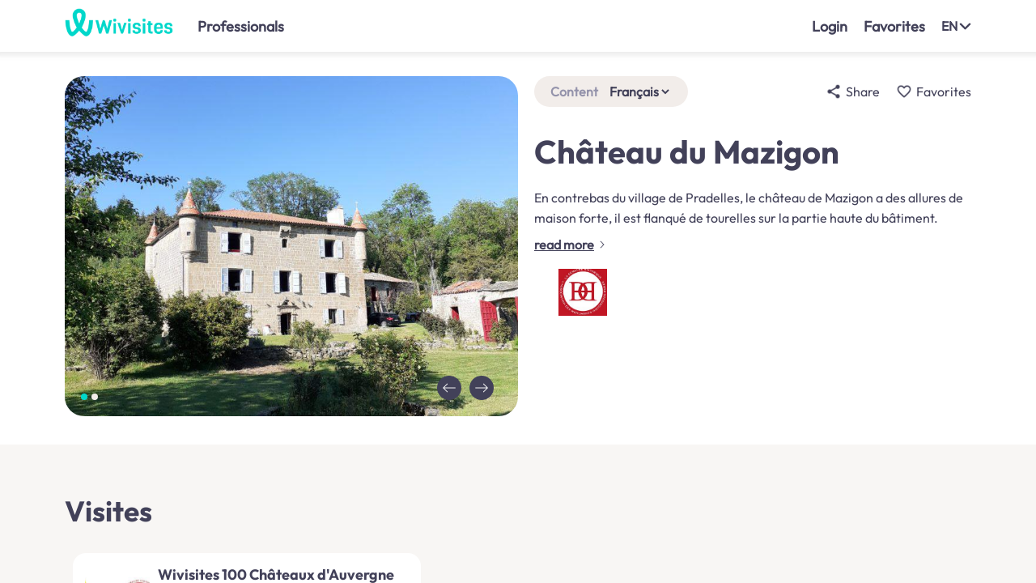

--- FILE ---
content_type: text/html; charset=UTF-8
request_url: https://www.wivisites.com/static/modules/monument_details/monument_details.html?round_html=260119202817
body_size: 240
content:
<wkp-messages></wkp-messages>

<div class="wkp_full_relative" ng-if="project_id || site_name">
    <div ng-style="margin_div">
        <wkp-site-details project_id="project_id" site_name="site_name" ng-style="margin_div" unlock_code="unlock_code" show_settings="true" pictures_full="pictures_full" map_full="map_full" limited_access="limited_access"></wkp-site-details>
    </div>
</div>

--- FILE ---
content_type: text/html; charset=utf-8
request_url: https://www.wivisites.com/load_app_words_and_languages?app_id=web&device_id=rnlxbsonpse4yy6nl40p&language=en
body_size: 11329
content:
{"version": 211, "language": "en", "app_words": {"languages_labels": "English", "cannot_access_position": "We were unable to reach your position", "position_timeout": "The position search has taken too long. Do not forget to activate your position before trying again", "create_guide": "Create the tour guide", "create_guide2": "Create a guide", "recently_visited": "Your latest visits", "download_2": "Download", "remove": "Remove", "start_visit": "Start the visit", "selected": "Selected", "unselected": "Not selected", "site_not_available": "The site does not exist. You will be redirected to the search page", "site_no_more_available": "The site has been removed. You will be redirected to the search page.", "back": "Back", "search": "Search", "eguide": "Guide", "download": "Download", "start": "Start", "links": "Links", "link": "Link", "share": "Share", "to_go_further": "To go further", "share_with": "Share with", "visit_site": "Visit the site ", "on_wivisites": " on Wivisites", "more": "More", "itinerary": "Itinerary", "contacts": "Contacts", "schedule": "Opening hours", "report_error": "Report error", "cancel": "Cancel", "create_the_guide_of_the_site": "Create the site guide", "the_presentation": "Presentation", "the_pictures": "Pictures", "the_location": "Location", "the_links": "Links", "error_about": "The error is about", "do_you_want_to_add_a_comment": "Would you like to specify the error?", "success_report_sent": "Your alert has been noted : errors will be corrected soon", "error_message": "An error has occured, we apologize for the inconvenience", "send": "Send", "modify": "Modify", "connection": "Login", "guide_speakers": "Guide speakers", "email": "Email", "see_full_profile": "See full profile", "close_full_profile": "Close full profile", "degrees": "Degree", "see": "See", "no_degree_mentioned": "No degree mentioned", "other_sites_proposed": "Other sites proposed", "practical_infos": "Practical infos", "practical_informations": "Practical informations", "access": "Access", "your_guide_version_is_not_uptodate": "You have already downloaded the guide, but a more recent version exists. Would you like to download it?", "yes": "Yes", "no": "No", "presentation": "Presentation", "language": "Language", "params": "Parameters", "switch_to_creator": "Switch to creation mode", "switch_to_conferencier": "Switch to guide speaker mode", "logout": "Logout", "home": "Home", "update_application": "Update the application", "the_app_requires_update": "The application needs to be updated to work efficiently", "do_not_update": "Do not update", "update": "Update", "continue_in_the_app": "Continue with the application", "benefit_from_features_in_the_app": "Benefit from all the features of the application Wivisites", "stay_on_web": "Stay on site", "use_app": "Use the app", "starting": "Start-up in progress", "plan": "Map", "map": "Map", "languages": "Languages", "are_you_sure_to_leave_eguide": "Are you sure you want to leave ?", "no_title": "No title", "audio_track_not_available": "Soundtrack not yet loaded for this sequence, please wait.", "and": "and", "no_site_found": "No site found", "site": "site", "sites": "sites", "my_position_is_now_initialized": "Your position has been found", "searching_your_position": "Searching your position, it may take a few seconds the first time", "retry": "Retry", "possible_causes": "Possible causes", "your_position_off": "Your position is not activated", "not_allowed_to_use_position": "You have not authorised the application to use your position", "connection_not_good_enough": "Your network is not good enough", "keywords": "Keywords", "type": "Type", "validate": "Ok", "reset": "Reset", "filters": "Filters", "list": "List", "open": "Open", "closed": "Closed", "search_sites": "Discover sites", "no_result": "No result", "your_position": "Your position", "author_prefix_official": "Official guide from ", "author_prefix_name": "Guide written by ", "publish": "Publish", "submit": "Submit", "this_project_cannot_be_modified": "This project cannot be modified", "proposition_submitted": "Thank you for your contribution ! It will be published soon", "proposition_published": "Thank you for your contribution that has just been published !", "publication_in_progress": "Publication in progress", "are_you_sure_to_submit": "Do you really want to publish your modifications ?", "congrats_account_created": "Congratulations ! Your account has just been created. You will receive an email to confirm its creation (check your spam folder).", "search_city": "Search city", "results": "Results", "available_languages": "Available languages", "preferences": "Preferences", "other_languages": "Other languages (applied for contents not available in your language) :", "profile": "Profile", "account": "Account", "username": "Username", "your_profile_has_been_updated": "Your profile has been updated", "please_select_username": "Please select a username", "mail_has_been_sent_to_reset_password": "An email has been sent to you to reset your password (check your spam folder)", "email_address": "E-mail address", "password": "Password", "first_visit": "First visit?", "create_an_account": "Create an account", "password_forgotten": "Forgot your password?", "switch_to_visitor": "Switch to visitor mode", "sign_in": "Registration", "already_have_account": "Already have an account?", "confirm_email": "Confirm your email address", "page_incorrect": "The page is incorrect", "your_password_has_been_updated": "Your password has been updated", "your_account_not_confirmed": "Your account could not be confirmed, the url is invalid", "password_reset": "Password reset", "confirm_password": "Confirm password", "update_password": "Update password", "email_already_used": "This email address is already associated with an account", "email_or_password_incorrect": "Incorrect email or password", "account_not_confirmed": "Your account is not confirmed, you should have received a confirmation email (check your spam)", "incorrect_confirmation_code": "Incorrect confirmation code", "no_account_for_this_address": "No account exists with this email address", "unknown_user": "Unknown user", "you_cannot_delete_all_contributors": "You can't delete all contributors", "you_must_keep_one_admin": "You must keep at least one administrator", "project_cannot_be_found": "The project cannot be found", "contributor_already_in_project": "The contributor is already associated with the project", "error_has_occurred_mail_to_contributor": "An error occurred while sending the email to the contributor", "access_allowed_only_users": "Access to this project is only allowed to contributors", "original_project_not_found": "Original project not found", "validation_code_incorrect": "The validation code is not correct : the site may have already been validated", "site_not_found": "The site cannot be found", "guide_already_exists": "A guide already exists for this site", "guide_already_in_progress": "A guide is already being created for this site", "distance_should_be_less_than_10km": "The distance between 2 stages must be less than 10km. Please insert an additional stage", "city_not_found": "The locality cannot be found", "account_already_confirmed": "The account has already been confirmed, you can log in", "welcome_account_confirmed": "Welcome, your account has been confirmed!", "you_are_disconnected": "You have been successfully logged out", "type_your_email": "Please specify your email", "incorrect_email_format": "The format of the email is incorrect", "please_type_password": "Please type a password", "password_8_characters": "The password must contain at least 8 characters", "passwords_do_not_match": "Passwords are not identical", "account_not_found": "Account not found", "upgrade_your_guide": "Update the guide", "gps_is_disabled": "Please activate your position", "access_to_location_is_denied": "You have refused access to your position", "access_to_location_is_denied_permanently": "You have permanently refused access to your location. To authorise the application to access your location, go to your phone settings", "no_connection": "Your device is offline", "end_of_visit": "End of the visit", "opinion_about_guide": "What did you think of the guide?", "free_comment": "Free comment", "comment": "Comment", "submission_in_progress": "Sending in progress", "thanks_for_comment": "Thank you for your comment", "guide_code_expired": "The code has expired", "invalid_guide_code": "Invalid code", "already_used_code": "This code has already been used", "guide_protected_by_code": "Code protected guide", "please_enter_unlock_code": "Please enter the code you received to access the guide", "warning_guide_locked": "This guide is protected by a code that you will obtain on site.", "contribute": "Contribute", "sites_and_journeys_to_discover": "Sites and routes to discover", "no_site_saved_yet": "You have not recorded any sites or routes.", "exit": "Exit", "steps": "Stages", "pictures": "Images", "audio": "Audio", "loading_in_progress": "Loading in progress", "sources": "Sources", "submission_contains_errors": "Your proposal has not been published because it contains the following errors", "impossible_to_import_picture": "We were unable to import the image. Ideally, try to import an image in JPEG format", "some_images_could_not_be_imported": "Some images could not be imported. Ideally, try to import images in JPEG format", "link_site": "Select this site", "project_not_found": "Project not found", "useful_links": "Useful links", "read_more": "read more", "reduce": "less", "location": "Location", "address": "Address", "days": "days", "day": "day", "hours": "hours", "hour": "hour", "minutes": "minutes", "minute": "minute", "visit_duration": "Duration of the visit", "visit_distance": "Distance", "impossible_to_retrieve_address": "We were not able to geolocate the address", "to_discover": "To discover", "warning": "Warning", "warning_download_paying_guide": "If you download the guide now, you will only be able to access it on this device.", "buy_guide": "Buy the guide", "do_you_want_to_buy_guide": "Would you like to purchase the guide at the price of", "guide_successfully_purchased": "Your payment has been made", "your_local_storage_is_full": "Your storage space is full. Please remove guides so you can add new ones", "change_guide_language_version": "Change the language of the guide", "your_guide_language_is_not_the_one_you_chose": "You have already downloaded the guide, but in another language. Would you like to download the guide again?", "see_on_map": "See on map", "hide_map": "Hide map", "what_do_you_want_to_do": "What do you want to do?", "back_to_guide_presentation": "Return to the home page of the guide", "or_visit_other_sites": "Or visit other sites nearby", "site_successfully_removed": "The site has been removed", "remove_site": "Remove the site", "your_answer": "Your answer", "error_search_params": "The request is incorrect", "game": "Game", "warning_if_you_make_mistakes": "Be careful: if you make mistakes, you will not get maximum points. Wait until you have obtained many hints before answering.", "points_correct_answer": "Points for correct answers:", "correct_answer_you_scored": "Good answer! You have scored", "incorrect_answer_please_try_again": "Incorrect answer. You can try again. Be careful, each mistake you make reduces the number of points you will get when you find the right answer.", "instructions": "Instructions", "quest": "Quest", "hint_obtained": "Hint obtained:", "hints_obtained": "Hints obtained", "answer": "Answer:", "answer_2": "Answer", "answer_incorrect_remains": "Incorrect answer. You still have", "tries": "attempts", "try": "attempt", "answer_incorrect_all_tries_done": "Incorrect answer. You have no attempts left.", "correct_answer_was": "The correct answer was", "next_step_released": "The next step is unlocked.", "congrats_you_scored": "Well done ! Correct answer! You score", "point": "point", "points": "points", "hint_for_your_quest": "Hint for your quest:", "you_just_released_next_step": "You have just unlocked the next stege.", "end_game": "End the game", "thanks_for_participation": "Thank you for participating in this great game. We hope you enjoyed it!", "send_score_for_competition": " You can send your score to the creator of the game to enter the contest. If you have one of the highest scores, you will be contacted and you will get a reward!", "welcome_game": "Welcome to this great game! At each step, you will be asked a riddle. You will have several tries to answer it. If you answer correctly on the first try, you will score maximum points!", "when_you_find_correct_answer_next_step_released": "At each stage, when you have found the right answer, the next stage will become accessible on the map.", "every_correct_answer_gives_hint": "Each correct answer may give you a hint to solve the puzzle of this game!", "good_luck": "Good luck!", "score": "Score", "final_score": "Final score", "provide_email_address": "Type your email address to be contacted if you have won a prize in the contest.", "competition": "Competition", "score_successfully_sent": "Your score has been recorded. Thank you! Contact address :", "back_to_game": "Back to the game", "you_answered_all_questions": "You have answered all the questions!", "score_already_sent": "You have already participated in the contest, your score has already been recorded", "score_already_sent_2": "You have already submitted your score. Contact address :", "consent_email_1": "By checking this box, I agree that my email address will be processed by Wivisites and its partner", "consent_email_2": "in order to be contacted about this contest.", "account_deletion": "Delete account", "delete": "Delete", "are_you_sure_to_delete_account": "Are you sure you want to delete your account?", "account_deleted": "Your account has been deleted", "next_stage": "Next stage", "welcome_to_wivisites_verify_email": "Welcome to Wivisites - check your email address", "welcome_to_wivisites": "Welcome to Wivisites!", "click_to_validate_account": "Click here to validate your account", "reset_password": "update your password", "you_requested_reset_password": "You have made a request to update your password", "click_to_reset_password": "Click here to reset your password", "do_you_want_to_remove_site": "Are you sure you want to remove this site?", "visit": "Visit", "keywords_for_bot": "'visit', 'journey', 'digital guide', 'historical heritage', 'culture', 'history'", "guide_description_for_bot": "An anonymously downloadable, free, ad-free digital guide to read or listen to on your smartphone is available !", "last_step_but_not_all_done": "You have reached the last stage, but you have not answered all the questions. Click on the Game menu to discover the other questions.", "congrats_correct_answer": "Well done, answer is correct!", "other_languages_available": "Other languages available", "could_not_save_audio_file": "The audio file could not be uploaded", "site_unavailable": "Site not available", "museum": "Museum", "garden": "Park, garden", "castle": "Castle", "religious": "Religious heritage", "other_site": "Other site or monument", "city": "City, village", "region": "Region", "wild": "Natural heritage", "category": "Category", "unavailable_message": "Wivisites is currently unavailable. An update is in progress.", "close": "Close", "url_not_internal": "This url is not accessible from the application", "go_anyway": "Go anyway", "qr_code": "QR code", "project_and_team": "The project - the team", "they_trust_us": "They trust us", "press_review": "Press review", "social_networks": "Social networks", "cguv": "General conditions of use / legal notice", "contact": "Contact", "about": "About us", "previous_questions": "Previous questions", "answer_quest": "Answer the quest", "could_not_find_sequence": "The stage cannot be found", "sequence_locked": "You do not have access to this stage yet", "number": "Number", "url_needs_leave_guide": "This url requires to exit the guide", "camera_not_allowed": "Unauthorized camera", "error_tts": "An error occurred during the text-to-speech process. We apologize for this.", "favorites": "Favorites", "no_eguide_for_site": "No guide exists for this site", "eguide_unavailable_for_this_language": "The guide is not available in your language", "guide_expired": "You no longer have access to the guide", "eguide_access_not_allowed": "Unauthorized access to the guide", "indexeddb_upgrade_impossible": "Unable to update, please close your browser and restart the application", "content_available_in_following_languages": "This content is available in the following languages", "impossible_to_download_eguide": "The guide cannot be downloaded, but you can still consult it.", "start_right_away": "Start right away", "download_will_continue": "The download will continue during your visit", "professionals": "Professionals", "already_subscribed_newsletter": "You have already subscribed to our newsletter", "for_suggestions_in_your_region": "For suggestions in your area,", "authorize_geolocation": "authorize geolocation", "journeys": "routes", "sites_to_discover": "sites to discover", "see_more_suggestions": "See more suggestions", "heritage_at_your_fingertips": "Heritage at your fingertips", "app_for_heritage_discovery": "Wivisites, the application that makes discovering our heritage easier.", "discover_major_sites_and_more": "Discover the major sites and little-known nuggets that surround you, then let yourself be guided by the routes and audio-guided tours.", "platform_for_heritage_discovery": "The platform that facilitates heritage discovery", "discover_unique_places": "Discover unique places", "discover_unique_places_subtitle": "Geolocate yourself or choose your destination, discover fabulous sites around you and plan your visits.", "exploring_the_city": "A different way to explore the city", "exploring_the_city_subtitle": "Let yourself be guided by the journeys and treasure hunts created by local heritage professionals.", "visit_cultural_sites": "Visit cultural sites", "visit_cultural_sites_subtitle": "Museums, castles, natural heritage or religious heritage: take advantage of our classic or fun audioguides to make sure you don't miss out on any of these exceptional places.", "i_discover": "Discover", "simple_and_quality": "Simple, high-quality service", "simplicity": "Simplicity", "simplicity_sb1": "Discover our heritage, then let us guide you", "simplicity_sb2": "No account to create", "quality": "Quality", "quality_sb1": "Tours offered by heritage professionals themselves", "quality_sb2": "No advertising", "inclusion": "Inclusion", "inclusion_sb1": "Multilingual content for visitors from all over the world", "inclusion_sb2": "Cultural games for young people and families", "inclusion_sb3": "Tours adapted for people with disabilities", "ecology": "Environment", "ecology_sb1": "Showcasing local heritage", "ecology_sb2": "Sustainable and responsible tourism", "ecology_sb3": "Lightweight, optimized content", "visits_on_app": "Tours are also available on the app", "scan_qr_code": "Scan the QR Code to access the mobile store", "are_you_pro": "Are you a professional?", "valorize_your_heritage": "Showcase your territory and your sites with Wivisites", "collectivity": "Local authorities", "make_your_heritage_shine": "Promote your region with geolocated tours and fun tours.", "cultural_sites_museums_castles": "Cultural sites (museums, castles, natural heritage...)", "attract_new_visitors": "Attract new visitors from France and abroad.", "enrich_your_visits": "Enrich your tours by creating your own multilingual audio guides and treasure hunts...", "more_information": "Read more", "contact_us": "Contact us", "stay_informed": "Keep up to date with our news", "we_often_add_stuff": "We regularly add new tours and new features. Sign up to stay informed!", "your_email": "Your email...", "simplicity_hp1": "For your visitors: 1 simple QR code scan, no app to download.", "simplicity_hp2": "For you: visits created and submitted in just a few clicks.", "quality_hp1": "All content is written by culture and tourism professionals.", "autonomy": "Autonomy", "autonomy_hp1": "Use our backoffice to create and publish all your tours instantly", "inclusion_hp1": "Content adapted to all audiences: instant translations for foreigners; treasure hunts for young people; text, images, audio... to adapt to people with disabilities", "synergies": "Synergies", "synergies_hp1": "Wivisites has been designed to promote networking between cultural sites: recommended itineraries, themed tours, mutual referencing of sites...", "platform_service_actors": "A platform for tourism and heritage professionals", "attract_visitors": "Attract visitors by providing a showcase for all your sites", "make_discover_your_territory": "Help discover your region by offering audio-guided, geolocated trails and games.", "make_discover_your_site": "Show your museum, your castle... with multilingual audioguides, classic or entertaining.", "more_than_xxx_partners": "Over 300 partners throughout France", "coconstructed_tool": "A tool co-constructed with our partners", "we_are_at_your_service": "We serve all those involved in cultural tourism. All functionalities are designed at the request of our partners and customers.", "local_authorities": "Local authorities", "local_authorities_sb1": "Tourist offices, city heritage departments...", "local_authorities_sb2": "With Wivisites, you can attract visitors by creating itineraries in your town and in your region, to help them discover all the richness of the region.", "cultural_sites": "Cultural sites", "cultural_sites_sb1": "Castles, museums, natural sites, religious heritage...", "cultural_sites_sb2": "Attract new visitors and enrich their on-site experience by creating guided audio tours, quizzes, treasure hunts\u2026 with complete autonomy", "our_mission": "Our mission: to provide all professionals with simple ways to promote their heritage", "why_choose_wivisites": "Why choose Wivisites?", "create_publish": "Create and publish with complete autonomy", "our_platform_is_simple": "Our easy-to-use publishing platform lets you easily create your site's showcase, audio tours, geolocated trails, quizzes and treasure hunts. You keep control of your content and communication. Publish your tours in just a few steps.", "try_solution": "Try the solution", "create_your_project": "Create your project", "create_your_project_sb": "Site or route, choose your project category", "create_presentation": "Create the presentation page", "create_presentation_sb": "Create a showcase for your site to attract many visitors", "create_guide_sb": "Create a plan for your visit and describe each stage.", "publish_you": "Publish", "publish_you_sb": "Publish the guide as often as you like, and let your visitors scan the QR code", "reference_your_sites": "Referencing your sites", "reference_your_sites_sb": "Thanks to our platform, you can list your sites free of charge and promote your heritage. Our platform facilitates the visibility of your sites and brings them to the attention of a public eager to discover new cultural experiences. With Wivisites, you can actively promote your heritage and attract a wider audience.", "instant_translation": "Instant translation", "thanks_to_tts": "Thanks to text-to-speech, you can instantly translate your tours from written content. Your visitors will be able to enjoy tours in their native language, improving accessibility and experience for a more diverse audience.", "offer_adapted": "An offer to suit everyone", "wide_base": "A wide, free base to showcase the local heritage and very attractive prices adapted to everyone's means.", "team_at_your_service": "A team at your service", "we_can_integrate_your_contents": "We offer the possibility of integrating your content if you wish, and develop a solution that precisely meets your needs.", "about_wivisites": "About Wivisites", "they_talk_about_us": "They talk about us", "interested": "Interested?", "contact_us_exclamation_mark": "Contact us!", "happy_to_present_you": "We'd be delighted to show you the tool during a videoconference.", "try_solution_you": "Try the solution", "contact_us_you": "Contact us", "guide_price": "Guide price", "city_tour": "City tour", "natural_site": "Natural site", "at": "in", "legal_notice": "Legal notice", "terms_of_use": "Terms and conditions of use", "sites_removed_timebomb": "Some sites have been removed because the authors of the content wished to limit their access time.", "thanks_for_payment": "Thank you for your purchase. You can now access the tour. Please note that if you access the tour now, you will only be able to access it on this device.", "understood": "Ok", "your_ticket_for_visit": "Wivisites, your ticket for the tour : ", "thank_you_for_purchase": "Thank you for your purchase.", "you_can_now_access_with_link": "You can now access your visit on the device of your choice, by clicking on the link below:", "or_scanning_qr_code": "or by scanning the enclosed QR code.", "code_unique_usage": "This code is for one-time use only: once you've used it, you won't be able to access the tour on any other device.", "min_app_version_required": "This tour requires a newer version of the application. Please download it to enjoy it.", "visits": "Visits", "audioguide": "Audioguide", "listen_to_description": "Listen to the description", "credit": "Credit", "content_available_in_languages": "This content is available in the following languages", "content_language": "Content language", "book_meeting": "Book a meeting", "bern_quote": "Many thanks to Wivisites for the quality of their product, which enables us to offer rich and varied audio tours of the Coll\u00e8ge Royal et Militaire de Thiron-Gardais. Visitor feedback has been excellent! Autonomy, quality and simplicity are the great assets of this solution, which perfectly meets the needs of all those wishing to make their heritage known to as many people as possible.", "url_not_found": "URL not found", "short_url_already_used": "URL already used", "map_cannot_be_displayed": "Map cannot be displayed: iOS version too old", "show_text": "Display text", "start_game": "Start the game", "all_tries_done": "You've exhausted all your attempts", "tries_remaining": "You still have", "content": "Content", "still_one_hint_to_find": "There's still 1 hint to find: try to collect it before trying your luck again.", "still_hints_to_find": "There are still hints to find: try to collect them before trying your luck again.", "previous": "Previous", "next": "Next", "see_hints": "See hints", "i_do_not_send_score": "I do not wish to send my score", "end": "Finish", "thank_you": "Thank you!", "points_to_win": "Points to be won :", "congrats": "Well done!", "correct_answer": "Correct answer", "incorrect_answer": "Incorrect answer...", "quest_finished_still_questions": "The quest is over, but you haven't answered all the questions.", "next_question": "Next question", "do_you_want_to_end_game": "Do you really want to quit the game?", "you_did_not_answer_all_questions": "You haven't answered all the questions", "more_explanations_available": "Further explanations are available.", "see_next": "See more", "or": "or", "end_visit": "End visit", "visits_suggested": "Suggested tours", "discover": "Discover", "places_around": "Nearby locations", "back_to_visit_home": "Back to tour home page", "back_to_visit": "Back to the tour", "search_other_visit": "Search for another visit", "opinion_about_visit": "What did you think of the visit?", "i_do_not_rate": "I do not wish to give my opinion", "thank_you_for_feedback": "Thank you for your feedback", "eguide_cannot_be_displayed_because_missing_elements": "The guide cannot be displayed because some elements are missing. Please complete them in the creation area.", "request_taken_into_account": "Your request has been processed.", "storage_unavailable": "A problem has occurred with your storage space. You can still access content. For the best experience, please relaunch the application.", "goto_site": "Getting there", "download_params": "Download settings", "download_videos": "Download videos", "default_instructions_competition": "At the end of the game, send in your score to enter the competition. If you've got one of the highest scores, you'll be contacted and rewarded!", "click_to_compete": "Click on the button below to enter the competition!", "back_to_site": "Back to home page", "thank_you_for_purchase_2": "Thank you for your purchase. You can now access your guide by clicking on the button below.", "goto_my_guide": "Go to my guide", "payment_failed": "Payment was interrupted or failed. Please try again later. To return to the home page, click on the link below", "on_site_visit": "Visit", "enter_code_to_start_visit": "Enter code to start tour", "come_on_site_to_access_visit": "Visit us on site", "visit_on_site_only": "On-site visit only", "visit_on_site_only_explanation": "To access the tour, please scan the QR code which will be presented to you on site.", "suggestions": "Suggestions", "proposed_by": "Proposed by", "home_page": "Home page", "discover_visit": "Discover the tour", "visits_on_site": "Site visits", "see_1_other_visit": "See 1 other visit", "other_visits": "other visits", "pay_visit_or_enter_code": "Buy the guide or enter a code", "enter_code": "Enter a code", "default_audio_demo_text": "Hello everyone, we're delighted to welcome you for this visit.", "edit": "Edit", "box_unchecked": "Box unchecked", "add": "Add", "box_checked": "Box checked", "sort_down": "Sort down", "forward": "Move right", "sort_up": "Sort up", "arrow_right": "Right arrow", "wivisites_logo": "Wivisites logo", "listen": "Listen to", "arrow_left": "Left arrow", "shadow": "Shadow", "marker_position": "Position marker", "explanation": "Explanations", "itinerary_to": "How to get there", "to_open": "Open", "play": "Play", "refresh": "Refresh", "music_note": "Musical note", "mute": "Mute", "copy": "Copy", "pause": "Break", "goto_right": "To the right", "full_screen": "Full screen", "inclusive": "Inclusive", "my_position": "My position", "simple": "Simple", "point_of_interest": "Point of interest", "normal_screen": "Normal screen", "mistake": "Error", "create": "Create", "expand": "See more", "save": "Save", "redo": "Redo", "plus": "More", "goto_left": "To the left", "star": "Star", "stop": "Stop", "sustainable": "Ecological", "upload": "Import", "not_downloaded": "Not downloaded", "downloaded": "Downloaded", "record": "Register", "flag_eu": "Euskara", "flag_es": "Spanish", "whatsapp": "Whatsapp", "visible": "Visible", "hidden": "Invisible", "x": "X", "sms": "SMS", "linkedin": "Linkedin", "instagram": "Instagram", "facebook": "Facebook", "flag_en": "English", "flag_de": "German", "flag_br": "Breton", "private": "Private", "flag": "Flag", "flag_ca": "Catalan", "menu": "Menu", "other_sites": "Other sites and monuments", "flag_fr": "French", "flag_it": "Italian", "flag_ja": "Japanese", "flag_ko": "Korean", "flag_nl": "Dutch", "cultural_site": "Cultural site", "flag_oc": "Occitan", "flag_pt": "Portuguese", "network": "Network", "query_my_position": "Find my position", "flag_ru": "Russian", "flag_zh": "Chinese", "goto_down": "Downwards", "expand_back": "See less", "flag_co": "Corsica", "search_screen_example": "Example of search screen", "guide_screen_example": "Example of a guide screen", "profile_PA": "Photo Philippe-Antoine", "profile_Paul": "Photo Paul", "profile_Pierre": "Photo Pierre", "profile_Francois": "Photo Fran\u00e7ois", "empty_poster": "Blank poster", "qr_code_store": "QR code store", "home_screen_example": "Example of home screen", "person_holding_map": "Person holding a card", "action_forbidden": "Unauthorised action", "unauthenticated": "Session expired, please log in", "categories": "Categories", "activities": "Activities", "reception": "Reception", "accommodation": "Hosting", "catering": "Catering", "cultural_activities": "Cultural events", "chateauxpresdici": "Ch\u00e2teaux pr\u00e8s d'ici", "welcome_to_chateauxpresdici": "Welcome to Ch\u00e2teaux pr\u00e8s d'ici!", "on_chateaux_pres_dici": " on Ch\u00e2teaux Pr\u00e8s d'Ici", "unavailable_message_chateaux_pres_dici": "Ch\u00e2teaux Pr\u00e8s d'Ici is temporarily unavailable. An update is in progress.", "welcome_to_chateaux_pres_dici_verify_email": "Welcome to Ch\u00e2teaux Pr\u00e8s d'Ici - check your email address", "call": "Call", "website": "Website", "phone": "Telephone", "email_copied": "Email address copied", "tel_copied": "Phone number copied"}, "available_languages": [{"value": "fr", "label": "Fran\u00e7ais", "label_fr": "Fran\u00e7ais", "flag": "static/images/flag_fr.png"}, {"value": "en", "label": "English", "label_fr": "Anglais", "flag": "static/images/flag_en.png"}, {"value": "es", "label": "Espa\u00f1ol", "label_fr": "Espagnol", "flag": "static/images/flag_es.png"}, {"value": "it", "label": "Italiano", "label_fr": "Italien", "flag": "static/images/flag_it.png"}, {"value": "de", "label": "Deutsch", "label_fr": "Allemand", "flag": "static/images/flag_de.png"}, {"value": "nl", "label": "Nederlands", "label_fr": "N\u00e9erlandais", "flag": "static/images/flag_nl.png"}, {"value": "pt", "label": "Portugu\u00eas", "label_fr": "Portugais", "flag": "static/images/flag_pt.png"}, {"value": "ru", "label": "\u0420\u0443\u0441\u0441\u043a\u0438\u0439", "label_fr": "Russe", "flag": "static/images/flag_ru.png"}, {"value": "zh", "label": "\u4e2d\u56fd", "label_fr": "Chinois", "flag": "static/images/flag_zh.png"}, {"value": "ja", "label": "\u3084\u307e\u3068", "label_fr": "Japonais", "flag": "static/images/flag_ja.png"}, {"value": "ko", "label": "\ud55c\uad6d\uc5b4", "label_fr": "Cor\u00e9en", "flag": "static/images/flag_ko.png"}, {"value": "oc", "label": "Occitan", "label_fr": "Occitan", "local": true, "flag": "static/images/flag_oc.png"}, {"value": "eu", "label": "Euskara", "label_fr": "Basque", "local": true, "flag": "static/images/flag_eu.png"}, {"value": "co", "label": "Corsu", "label_fr": "Corse", "local": true, "flag": "static/images/flag_co.png"}, {"value": "br", "label": "Brezhoneg", "label_fr": "Breton", "local": true, "flag": "static/images/flag_br.png"}, {"value": "ca", "label": "Catal\u00e0", "label_fr": "Catalan", "local": true, "flag": "static/images/flag_ca.png"}]}

--- FILE ---
content_type: text/html; charset=utf-8
request_url: https://www.wivisites.com/site/query?app_id=web&device_id=rnlxbsonpse4yy6nl40p&prefered_languages=en&prefered_languages=&prefered_languages=&site_name=chateau-du-mazigon
body_size: 3426
content:
{"categories": ["castle"], "eguide": -1, "eguide_format_version": 2, "language": "fr", "languages": ["fr"], "links": [{"link": "https://www.wivisites.com/search_sites?type=keyword&address=Ch\u00e2teaux d'Auvergne&n_results=100", "name": "Wivisites 100 Ch\u00e2teaux d'Auvergne"}, {"link": "http://route-chateaux-auvergne.org", "name": "Route Historique des Ch\u00e2teaux d'Auvergne"}, {"link": "https://www.auvergne-destination.com/fiches/chateau-du-mazigon/", "name": "Auvergne Destiation Ch\u00e2teau du Mazigon"}], "location": {"latitude": 44.77006420364996, "longitude": 3.868249654769898}, "logos": [{"extension": ".jpg", "height": 157, "id": "59ce495a-908f-4c5c-bf0c-af2cd5dc3ef3", "width": 157}], "modification_date": "2022-05-31T12:29:35+01:00", "name": "Ch\u00e2teau du Mazigon", "paying_guide": false, "pictures": [{"height": 576, "id": "c23e9e66-5145-4937-90b3-35e59c7fb9ab", "width": 768}, {"credit": {"author": "Auvergne Destination"}, "height": 437, "id": "873736ce-fe76-4b8a-a024-cb96d5469603", "width": 800}], "practical_informations": [{"text": "Tarif libre\nVisites sur r\u00e9servation."}], "presentation": [{"text": "En contrebas du village de Pradelles, le ch\u00e2teau de Mazigon a des allures de maison forte, il est flanqu\u00e9 de tourelles sur la partie haute du b\u00e2timent."}, {"text": "Outre l'h\u00e9ritage patrimonial, c'est la passion de l'actuel propri\u00e9taire pour restaurer ses \u00ab tr\u00e9sors \u00bb qui nous fait voyager dans le temps.\nPetit \u00e0 petit, il r\u00e9nove et entretient la b\u00e2tisse, class\u00e9e Monument historique depuis 1997.\nLe ch\u00e2teau actuel date du XVIe si\u00e8cle, m\u00eame si les traces de son existence remontent au XIIe si\u00e8cle. Le parc, la chapelle, la cuisine, le vestibule, les latrines, ou encore la biblioth\u00e8que se laissent d\u00e9couvrir une seule fois dans l'ann\u00e9e, lors des journ\u00e9es du patrimoine, et pendant l'\u00e9t\u00e9 sur (r\u00e9servation n\u00e9cessaire aupr\u00e8s de l'office de tourisme)."}], "presentation_short": "En contrebas du village de Pradelles, le ch\u00e2teau de Mazigon a des allures de maison forte, il est flanqu\u00e9 de tourelles sur la partie haute du b\u00e2timent.", "project_id": "ea7f07e0-9322-47fc-a796-271525d3db3c", "publication_date": "2022-05-23T16:54:51+01:00", "related_sites": [{"id": "h0zbc9a0mai4d0e44sk8qn", "sites": [{"categories": ["castle", "itinerary"], "eguide": -1, "name": "Wivisites 100 Ch\u00e2teaux d'Auvergne", "pictures": [{"height": 172, "id": "2b53b923-1de2-49dc-a064-ff3ed8b84a56", "width": 229}], "presentation_short": "Alli\u00e9es \u00e0 la jeune start-up Wivisites, les deux grandes associations de propri\u00e9taires de monuments historiques que sont la Route Historique des Ch\u00e2teaux d'Auvergne et la Demeure Historique ont d\u00e9cid\u00e9 de s'unir autour d'un nouveau concept \"Wivisites - 100 ch\u00e2teaux d'Auvergne\" afin de proposer aux auvergnats...", "project_id": "152e6076-9045-4c99-b8d8-aadca1ef7ad1"}], "title": {"fr": "Visites"}}], "schedule": [{"end_date": "31-10-2022", "is_open": true, "open_full_day": false, "opening_hours": [{"closes_at": "19:00", "opens_at": "13:00"}], "period_type": "period", "start_date": "01-04-2022", "weekdays": [2, 4, 5, 6]}], "sites_group_id": ["chateauxpresdici"], "sources": ["Auvergne Destination"], "stars": 4, "type": "S", "version_id": "6f33f774-717b-40d7-ac68-80a57a0f6171", "visitable": true}

--- FILE ---
content_type: application/javascript
request_url: https://www.wivisites.com/static/modules/wivisites_site_details.js?round_html=260119202817
body_size: 56418
content:
"use strict";angular.module("wikipatApp").service("accessibilityService",["$sce",function(t){var a=false;var i="0345a9a97ad844470f8f";this.load_tiny_mce_script=function(){return new Promise((e,t)=>{if(a){e(true);return}var i=document.createElement("script");i.onload=function(){a=true;e(true)};i.src="https://cdn.tiny.cloud/1/s7u0k4t5qr2wfcnnq7jd5e9sa4g4fl9koahl1xznkh7rtygu/tinymce/8/tinymce.min.js";document.head.appendChild(i)})};this.init_tiny_mce_div=function(e){tinymce.init({selector:"textarea#"+e,menubar:false,statusbar:false,newline_behavior:"linebreak",plugins:"link",toolbar:"undo redo | bold italic underline | forecolor | align lineheight | checklist numlist bullist indent outdent | emoticons charmap | removeformat | link",uploadcare_public_key:i})};this.display_text_html=function(e){return t.trustAsHtml(e)}}]).service("chateauxPresdIciService",[function(){var e="static/data/personalization/chateauxpresdici/categories";var t=["visit","accommodation","catering","cultural_activities","reception"];this.activities=t;var i={visit:"Visite",accommodation:"Hébergement",catering:"Restauration",cultural_activities:"Animations culturelles",reception:"Réception"};this.activities_labels_fr=i;var a={visit:e+"/multiple.png",accommodation:e+"/multiple.png",catering:e+"/multiple.png",cultural_activities:e+"/multiple.png",reception:e+"/multiple.png",multiple:e+"/multiple.png",default:e+"/multiple.png"};var s={visit:e+"/visit_circle.png",accommodation:e+"/accommodation_circle.png",catering:e+"/catering_circle.png",cultural_activities:e+"/cultural_activities_circle.png",reception:e+"/reception_circle.png"};var r={field:"activities",available_project_categories_visitors:t,category_icons:a,category_circle_icons:s,available_project_categories_label_backoffice:i};var n="7539e95f-0bb3-455b-817d-a6426f746df2";this.main_site_id=n;this.app_chateaux_pres_dici={name:"chateauxpresdici",personalization_id:"chateauxpresdici",sites_group_id:"chateauxpresdici",categories:r,homepage:{url:"/monument_details",params:{site:n}},initial_search_page:{url:"/search_sites",params:{type:"my_position"}},logos:{small:{src:"static/images/logo_chateaux_pres_dici_small_nobg.png",class:"wkp_icon_55_36"},full:{src:"static/images/logo_chateaux_pres_dici_nobg.png",class:"wkp_icon_131_49",class_nav:"wkp_icon_131_49"},alt:"chateauxpresdici"},share_text:"on_chateaux_pres_dici",unavailable_message:"unavailable_message_chateaux_pres_dici"}}]).service("creationService",["$rootScope","utilsService","languagesService",function(u,g,s){this.projects_list=function(e=undefined,t=0,i=false,a=false,s=20){var r={query:e,index_start:t,n_results:s,only_names:i,only_published:a};return g.http_wivisites_get("/projects",{params:r})};this.get_project=function(e){return g.http_wivisites_get("/project",{params:e})};this.pull_project=function(e){return g.http_wivisites_get("/projects/pull",{params:e})};this.duplicate_project=function(e){return g.http_wivisites_get("/projects/duplicate",{params:e})};this.get_stats_project=function(e){return g.http_wivisites_get("/projects/stats_project",{params:e})};this.get_stats_partner=function(e){return g.http_wivisites_get("/partners/stats_partner",{params:e})};this.get_evaluations_project=function(e){return g.http_wivisites_get("/projects/evaluations_project",{params:e})};this.get_evaluations_partner=function(e){return g.http_wivisites_get("/projects/evaluations_partner",{params:e})};this.create_new_project=function(e){return g.http_wivisites_get("/projects/create",{params:e})};this.import_data_tourisme_pictures=function(e){return g.http_wivisites_post("/projects/import_data_tourisme_pictures",{params:e})};this.add_user_to_project=function(e){return g.http_wivisites_get("/add_user_to_project",{params:e})};this.remove_users_project=function(e){return g.http_wivisites_get("/remove_users_project",{params:e})};this.update_admin_project=function(e){return g.http_wivisites_get("/update_admin_project",{params:e})};this.delete_project=function(e){return g.http_wivisites_get("/projects/delete",{params:e})};this.publish_project=function(e){return g.http_wivisites_get("/projects/publish",{params:e})};this.unpublish_project=function(e){return g.http_wivisites_get("/projects/unpublish",{params:e})};this.create_pictures_bags=function(e,t,i,a){var s=[];var r=[];var n=[];var _=[];var o=[];var c=[];var l=[];var d=[];var p=0;for(var u=0;u<e.length;u++){if(o.length===0||p+e[u].size<2e6){p=p+e[u].size;o.push(e[u]);c.push(t[u]);l.push(i[u]);d.push(a[u])}else{s.push(o);r.push(c);n.push(l);_.push(d);p=e[u].size;o=[e[u]];c=[t[u]];l=[i[u]];d=[a[u]]}}s.push(o);r.push(c);n.push(l);_.push(d);return{files:s,dimensions:r,credits:n,legends:_}};this.add_pictures=function(r,n,_,o,c,l=0,d=0){return new Promise(function(t,i){var e=new FormData;var a=0;for(var s=0;s<r.length;s++){a=a+1;e.append("file"+a,r[s])}e.append("dimensions",g.stringify(n));e.append("credits",g.stringify(_));e.append("legends",g.stringify(o));e.append("project_id",c);e.append("nb_files",a);e.append("add_to_presentation",l);e.append("add_to_plans",d);g.http_wivisites_post("/projects/new_pictures",e,{transformRequest:angular.identity,headers:{"Content-Type":undefined}}).then(e=>{t(e.data)},e=>{i(e)})})};this.add_video=function(e){return g.http_wivisites_post("/projects/new_video",e,{transformRequest:angular.identity,headers:{"Content-Type":undefined}})};this.add_logo=function(a,s){return new Promise(function(t,i){var e=new FormData;e.append("project_id",a);e.append("logo",s);g.http_wivisites_post("/pictures/prepare_logo",e,{transformRequest:angular.identity,headers:{"Content-Type":undefined}}).then(e=>{t(e.data.logo)},e=>{i(e)})})};this.add_audio_file=function(e,t,i){var a=new FormData;a.append("audio_file",t);a.append("project_id",e);if(i){a.append("cut",JSON.stringify(i))}return g.http_wivisites_post("/projects/add_audio_file",a,{transformRequest:angular.identity,headers:{"Content-Type":undefined}})};this.get_audio_sequence=function(e){return g.http_wivisites_get("/audio/get_sequence",{params:e})};this.get_audio_background_list=function(e){return g.http_wivisites_get("/audio/background_list",{params:e})};this.select_audio_background_demo=function(e){return g.http_wivisites_get("/audio/select_background_demo",{params:e})};this.update_poster_old=function(e,t,i,a,s,r,n,_,o){var c=new FormData;c.append("project_id",e);if(s){c.append("picture_file",s)}if(r){c.append("logo_file",r)}if(t){c.append("poster_title",t)}if(i){c.append("poster_subtitle",i)}if(n){c.append("url_qrcode",n)}if(a){c.append("poster_instructions",a)}if(_){c.append("position_params",JSON.stringify(_))}if(o){c.append("picture_credit",o)}return g.http_wivisites_post("/projects/update_poster_old",c,{transformRequest:angular.identity,headers:{"Content-Type":undefined}})};this.update_poster=function(e,t,i,a){var s=new FormData;s.append("project_id",e);s.append("params",JSON.stringify(t));for(var[r,n]of Object.entries(i)){s.append(r,n)}if(a){s.append("background_file",a)}return g.http_wivisites_post("/projects/update_poster",s,{transformRequest:angular.identity,headers:{"Content-Type":undefined}})};this.update_project=function(e){return g.http_wivisites_post("/projects/update",{params:e})};this.update_access_mode=function(e){return g.http_wivisites_get("/projects/update_access_mode",{params:e})};this.back_to_version=function(e){return g.http_wivisites_get("/projects/back_to_version",{params:e})};this.check_url=function(e){return g.http_wivisites_get("/check_url",{params:e})};this.get_eguide_for_overview=function(e,t,i){return g.http_wivisites_get("/projects/get_eguide_for_overview",{params:{project_id:e,language:t,token_id:i}})};this.check_eguide_valid_for_overview=function(e,t){return g.http_wivisites_get("/projects/check_eguide_valid_for_overview",{params:{project_id:e,language:t}})};this.get_sites_with_download=function(e){return g.http_wivisites_get("/logs/sites_with_download",{params:{language:e}})};this.get_stats_download_all=function(e){return g.http_wivisites_get("/logs/stats_download_all",{params:e})};this.get_stats_evaluations_all=function(e){return g.http_wivisites_get("/logs/stats_evaluations_all",{params:e})};this.get_stats_general_all=function(e){return g.http_wivisites_get("/logs/stats_general_all",{params:e})};this.generate_unlock_codes=function(e){return g.http_wivisites_get("/project/generate_unlock_codes",{params:e})};this.get_unlock_codes_list=function(e){return g.http_wivisites_get("/project/unlock_codes_list",{params:{project_id:e}})};this.download_unlock_codes=function(e){return g.http_wivisites_get("/project/download_unlock_codes",{params:e})};this.delete_unlock_codes=function(e){return g.http_wivisites_get("/project/delete_unlock_codes",{params:e})};this.get_project_data_tourisme=function(e){return g.http_wivisites_get("/data_tourisme/site",{params:{project_id:e}})};this.get_location_from_address=function(e){return g.http_wivisites_get("/location_from_address",{params:{address:e}})};this.generate_tts=function(e){return g.http_wivisites_get("/audio/generate_tts",{params:e})};this.generate_tts_for_presentation=function(e){return g.http_wivisites_get("/audio/generate_tts_for_presentation",{params:e})};this.remove_site=function(e){return g.http_wivisites_get("/site/remove",{params:e})};this.request_remove_site=function(e){return g.http_wivisites_get("/site/request_remove",{params:e})};this.get_sites_names_from_project_ids=function(e){return g.http_wivisites_get("/sites_names_from_project_ids",{params:e})};var t=function(e,t){if(t===1&&(e.game&&e.game.paper_chase)){u.$broadcast("error_message_event","Vous avez choisi le mode « jeu de piste » : dans ce cas, la seule option est de ne pas relier les points entre eux");return}if(t===undefined){t=0}var i=false;if(e.itinerary_default_mode!==t){e.itinerary_default_mode=t;i=true}var a=t===0?3:t;e.eguide.sequences.map(function(e){if(e.location&&e.location.link_to_next!==a){e.location.link_to_next=a;i=true}});return i};this.set_default_itinerary_option=t;this.get_default_link_to_next_for_sequence=function(e){if(e.itinerary_default_mode===undefined){t(e)}return e.itinerary_default_mode===0?3:e.itinerary_default_mode};this.get_users_scores=function(e){return g.http_wivisites_get("/game/users_scores",{params:e})};this.download_users_scores=function(e){return g.http_wivisites_get("/game/download_scores",{params:e})};this.delete_game_scores=function(e){return g.http_wivisites_get("/game/delete_scores",{params:e})};this.add_default_instructions_all_languages=function(t,i){if(!t.game.instructions){t.game.instructions={}}t.languages.forEach(e=>{t.game.instructions[e]=a(t.game,e,i)})};var a=function(e,t,i){if(!s.is_app_language(t)){return{is_default:true,text:""}}var a=i.welcome_game[t]||"";if(e.paper_chase){a+=" "+i.when_you_find_correct_answer_next_step_released[t]}if(e.quest){a+=" "+i.every_correct_answer_gives_hint[t]}a+=" "+i.good_luck[t];return{is_default:true,text:a}};this.get_default_instructions=a;var e=function(e,t,i){if(!s.is_app_language(t)){return{is_default:true,text:""}}var a=i.thanks_for_participation[t];return{is_default:true,text:a}};this.get_default_final_word=e;this.request_access_to_creation=function(e){return g.http_wivisites_get("/users/request_access_to_creation",{params:e})};this.request_access_to_games=function(e){return g.http_wivisites_get("/users/request_access_to_games",{params:{user_email:e}})};this.allow_user_access_to_creation=function(e){return g.http_wivisites_get("/super_admin/allow_user_access_to_creation",{params:e})};this.generate_qr_code=function(e){return g.http_wivisites_get("/qrcode/generate",{params:e})};this.update_picture_credit_legend_subtitles=function(_,o,c,l,d,p){return new Promise((a,t)=>{_.credit=c;_.legend=l;if(p!==undefined){var e=o.presentation.pictures.indexOf(_.id);if(e>-1&&!p){o.presentation.pictures.splice(e,1)}else if(e===-1&&p){if(o.presentation.pictures.length===10){u.$broadcast("error_message_event","La page de présentation ne peut contenir que 10 images")}else{o.presentation.pictures.push(_.id)}}}if(!d){a();return}var i=false;_.subtitles={};var s=new FormData;s.append("project_id",o.project_id);for(var[r,n]of Object.entries(d)){if(n.file){s.append("subtitles_"+r,n.file);i=true}else{_.subtitles[r]=n}}if(!i){a();return}g.http_wivisites_post("/video/update_subtitles",s,{transformRequest:angular.identity,headers:{"Content-Type":undefined}}).then(e=>{for(var[t,i]of Object.entries(e.data.video_subtitles)){_.subtitles[t]=i}a()},e=>{t(e)})})};this.project_print_pdf=function(e){return g.http_wivisites_get("/project/print_pdf",{params:e})};this.add_picture_for_search_filter=function(a,s){return new Promise(function(t,i){var e=new FormData;e.append("project_id",a);e.append("picture",s);g.http_wivisites_post("/project/add_picture_for_search_filters",e,{transformRequest:angular.identity,headers:{"Content-Type":undefined}}).then(e=>{t(e.data.picture)},e=>{i(e)})})}}]).service("customAppsService",["$rootScope","chateauxPresdIciService","projectTypesService","utilsService","iconsService",function(e,t,i,a,s){var r={name:"wivisites",categories:{field:"categories",available_project_categories_visitors:i.available_project_categories_visitors,category_icons:i.category_icons,category_circle_icons:i.category_circle_icons,available_project_categories_label_backoffice:i.available_project_categories_label_backoffice},initial_search_page:{url:"/home_visitor"},share_text:"on_wivisites",unavailable_message:"unavailable_message"};var n={"http://localhost_chateauxpresdici:5000":t.app_chateaux_pres_dici,"https://www.chateauxpresdici.com":t.app_chateaux_pres_dici,"https://www.chateauxpresdici.com:1443":t.app_chateaux_pres_dici};var _=n[e.main_url]||r;this.custom_app=_;this.is_custom_app=_.name!=="wivisites";this.app_name=_.name;this.personalization_id=_.personalization_id;this.sites_group_id=_.sites_group_id;this.categories=_.categories;this.homepage=_.homepage;this.is_chateaux_pres_dici_app=_.name===t.app_chateaux_pres_dici.name;this.wivisites_equivalent_root={"http://localhost_chateauxpresdici:5000":"http://localhost:5000","https://www.chateauxpresdici.com":"https://www.wivisites.com","https://www.chateauxpresdici.com:1443":"https://www.wivisites.com:1443"}[e.main_url];var o=Object.fromEntries(Object.values(n).map(e=>{return[e.sites_group_id,e.categories]}));this.get_categories_from_sites_groups=function(e){if(!e){return r.categories}for(const t of e){if(o[t.id]){return o[t.id]}}return r.categories};this.goto_search=function(){if(e.last_search_results){a.goto_page("/search_sites")}else{a.goto_page(_.initial_search_page.url,_.initial_search_page.params)}};this.goto_home=function(){if(_.homepage){a.goto_page(_.homepage.url,_.homepage.params)}else{a.goto_page("/home_visitor")}};this.get_logos_infos_navigation=function(){if(_.logos){return _.logos}var e=s.get_icons_src();var t=e.wivisites_logo_c0;var i=e.wivisites_logo_full_small_c0;var a={small:{src:t,class:"wkp_icon_35"},full:{src:i,class:"wkp_wivisites_logo_35",class_nav:"wkp_wivisites_logo_35 wkp_margin_b5"},alt:"wivisites_logo"};return a}}]).service("dimensionsService",["$rootScope",function(s){var i=function(e,t){var i=e||s.window_width;var a=t||s.window_height;return i>1e3&a<i};this.max_width_page_when_no_search=1100;this.nav_on_top=i;this.get_height_header=function(e,t){return i(e,t)?64:53};this.get_height_footer=function(e,t){return i(e,t)?0:53}}]).service("downloadsService",["$rootScope","$http","indexeddbService","localStorageService","utilsService","eguidePlayerService","mapCacheService",function(_,i,o,e,r,n,c){var l,t,a,d;var p=3;var u=function(i){return new Promise(function(t,e){if(d===undefined){d=0}if(!l){s()}if(!i){t()}else{o.open().then(e=>{t()},e=>{t()})}})};this.initialize=u;var s=function(){l=e.get_downloads_to_run();l[1].map(function(e){e.nb_try=0;e.in_progress=0});l[2].map(function(e){e.nb_try=0;e.in_progress=0});e.store_downloads_to_run(l);if(t){clearInterval(t)}t=setInterval(()=>{e.store_downloads_to_run(l)},5e3)};var g=function(e){a=[];for(var t=0;t<e;t++){a.push(undefined)}};var w=function(){var i;[1,2].forEach(e=>{i=[];l[e].forEach((e,t)=>{if(e.nb_try>=p){i.push(t)}});for(var t=i.length-1;t>-1;t--){l[e].splice(t,1)}})};var f=function(e=true,s=6){u(e).then(function(){if(!l){return}w();var e=[];var t=s-d;if(t===0){return}var i=1;var a=0;while(1){if(i===1&&a===l[1].length){i=2;a=0}if(i===2&&a===l[2].length){break}if(!l[i][a].in_progress){l[i][a].in_progress=true;l[i][a].nb_try=(l[i][a].nb_try||0)+1;e.push(l[i][a]);if(e.length===t){break}}a++}e.forEach(e=>{d++;v(e).then(i=>{l[i.priority].every((e,t)=>{if(e.id===i.id&&e.type===i.type){l[i.priority].splice(t,1);return false}return true});d--;f(false)},i=>{l[i.priority].every((e,t)=>{if(e.id===i.id&&e.type===i.type){l[i.priority][t].in_progress=false;return false}return true});d--;f(false)})})})};var v=function(e){if(e.type==="audio"){return y(e)}else if(e.type==="pictures"){return x(e)}else if(e.type==="video"){return b(e)}else if(e.type==="tiles"){return k(e)}};var m=["https://a.tile.openstreetmap.org/","https://b.tile.openstreetmap.org/","https://c.tile.openstreetmap.org/"];var h=0;var k=function(n){var e=m[h];h=(h+1)%m.length;return new Promise(function(a,t){var s=n.project_id;var r=n.tile_id;i.get(e+r+".png",{responseType:"arraybuffer"}).then(e=>{var t=e.data;t=new Uint8Array(t);var i=new Blob([t],{type:"image/png"});c.set_tile(r,i);_.$broadcast("map_tile_downloaded",r);a(n);o.write("tiles",{project_id:s,tile_id:r,data:i})},e=>{if(e.status===412||e.code===412){n.nb_try=p}if(n.nb_try>=p){_.$broadcast("map_tile_downloaded",r)}t(n)})})};var b=function(s){return new Promise(function(a,t){r.http_wivisites_get("/download_eguide_file",{params:{file_path:s.path},responseType:"arraybuffer"}).then(e=>{var t=e.data;t=new Uint8Array(t);var i=new Blob([t],{type:"video/mp4"});n.set_video_data(s.project_id,s.id,i);_.$broadcast("video_file_downloaded",s.project_id,s.id);a(s);o.write("video",{project_id:s.project_id,video_id:s.id,data:i})},e=>{if(e.status===412||e.code===412){s.nb_try=p}if(s.nb_try===p){_.$broadcast("video_file_downloaded",s.id)}t(s)})})};var y=function(s){return new Promise(function(a,t){r.http_wivisites_get("/download_eguide_file",{params:{file_path:s.path},responseType:"arraybuffer"}).then(e=>{var t=e.data;t=new Uint8Array(t);var i=new Blob([t],{type:"audio/mpeg"});n.set_audio_sequence(s.project_id,s.id,i);_.$broadcast("audio_file_downloaded",s.project_id,s.id);a(s);o.write("audio",{project_id:s.project_id,sequence_id:s.id,data:i})},e=>{if(e.status===412||e.code===412){s.nb_try=p}if(s.nb_try===p){_.$broadcast("audio_file_downloaded",s.id)}t(s)})})};var x=function(a){return new Promise(function(i,t){r.http_wivisites_get("/download_eguide_file",{params:{file_path:a.path}}).then(e=>{var t=e.data;n.set_pictures_data(a.project_id,t);_.$broadcast("pictures_file_downloaded",a.project_id,a.id);i(a);o.write("pictures",{project_id:a.project_id,sequence_id:a.id,data:t})},e=>{if(e.status===412||e.code===412){a.nb_try=p}if(a.nb_try===p){_.$broadcast("pictures_file_downloaded",tile_id)}t(a)})})};this.run=f;this.insert_new_downloads=function(e,t,i=true){var a=l[e];if(i){for(var s=t.length-1;s>=0;s--){var r=t[s];var n=a.map(function(e){return e.id+e.type}).indexOf(r.id+r.type);if(n>-1){a.splice(n,1)}a.splice(0,0,r)}}else{for(var s=0;s<t.length;s++){var r=t[s];var n=a.map(function(e){return e.id+e.type}).indexOf(r.id+r.type);if(n>-1){a.splice(n,1)}a.push(r)}}l[e]=a;if(!d){f(false)}};this.remove_downloads_from_queue=function(a){if(!l){return}[1,2].forEach(function(t){var e=[];for(var i=0;i<l[t].length;i++){if(l[t][i].project_id===a){e.splice(0,0,i)}}e.forEach(function(e){l[t].splice(e,1)})})}}]).service("eguideDownloadService",["$rootScope","downloadsService","indexeddbService","utilsService","favoritesService","pathsService","eguidePlayerService","mapCacheService",function(r,n,_,o,c,l,d,s){this.download_eguide=function(s,e){return new Promise(function(i,a){delete r.itinerary_bounds;var t={language:e};t={params:JSON.stringify(t),project_id:s.project_id,device_id:r.device_id,device_type:r.device_type};if(r.user_email){t.email=r.user_email}if(r.my_position){t.location=JSON.stringify({lat:r.my_position.latitude,lng:r.my_position.longitude})}_.open().then(e=>{o.http_wivisites_get("/download_eguide",{params:t}).then(e=>{var t=e.data;d.set_eguide(t);c.add_to_favorites(s).then(()=>{d.set_main_picture_data(s);_.write("eguides",{project_id:s.project_id,data:o.stringify(t)}).then(()=>{c.add_eguide_download_infos_to_local_storage(s);p(s);i(t)}).catch(function(e){a("db_unavailable_but_eguide_set")})})},e=>{a(e)})},e=>{o.http_wivisites_get("/download_eguide",{params:t}).then(e=>{var t=e.data;d.set_eguide(t);a("db_unavailable_but_eguide_set")},e=>{a(e)});a("eguide_not_downloaded")})})};var p=function(e){var t;var i=e.project_id;var a=e.language;if(e&&e.eguide_files_to_download&&e.eguide_files_to_download.files){var s=e.eguide_files_to_download.files.map(e=>{t={type:e.type,project_id:i,id:e.id};if(e.path){t.path=e.path}else if(e.type==="audio"){t.path=l.get_sequence_audio_path(i,a,e.id)}else if(e.type==="pictures"){t.path=l.get_sequence_pictures_path(i,e.id)}t.priority=1;return t});n.insert_new_downloads(1,s)}};this.download_tiles_map=function(e,a){return new Promise(function(i,t){s.get_tiles_list_to_download(e).then(e=>{var t=e.map(function(e){return{type:"tiles",tile_id:e,project_id:a,id:o.generate_random_id(),priority:2}});n.insert_new_downloads(2,t);i(e)},e=>{t(e)})})}}]).service("eguidePlayerService",["$rootScope","indexeddbService","utilsService",function(r,n,_){var o;var a;this.do_not_suggest_upgrade_again=function(e,t,i){a=e+"_"+t+"_"+i};this.check_if_prevent_suggest_upgrade=function(e,t,i){return e+"_"+t+"_"+i===a};this.dimensions={player_bottom:50,player_full:150,header:56,navigation:33,sequence_title:80};this.send_evaluation=function(e){e.device_id=r.device_id;return _.http_wivisites_post("/evaluation",{params:e})};this.unlock_sequences_until_next_question=function(){var e,t;var i=o.sequences.length;var a=false;for(var s=i;s<o.all_sequences.length;s++){e=o.all_sequences[s];if(o.game.sequences&&o.game.sequences[e.id]&&o.game.sequences[e.id].finished){o.sequences.push(e)}else{a=true;o.sequences.push(e);if(e.is_game){r.$broadcast("sequences_unlocked");return a}}}if(a){r.$broadcast("sequences_unlocked")}return a};this.send_game_score=function(e){return _.http_wivisites_get("/guide/send_game_score",{params:e})};this.store_game_results=function(e,t){n.write("games",{project_id:e,data:_.stringify(t)})};this.check_if_game_finished=function(i,e=undefined){var t=i.all_sequences||i.sequences;var a=t[t.length-1].seen;if(e){var s=t.map(e=>e.id).indexOf(e)}else{var s=undefined}var r=true;var n=false;var _,o;t.some((e,t)=>{o=i.game.sequences[e.id];if(e.is_game&&o&&!o.finished){r=false;if(_===undefined){_=t}if(s===undefined||t>s){n=true;return true}}});var c=r&&(!i.game.quest||i.game.quest_finished);var l=!a||n;var d=!l&&!r;var p=!l&&r&&!c;var u=!l&&c;if(c){i.game.finished=true;i.game.only_quest_remaining=false}else if(r&&i.game.quest){i.game.only_quest_remaining=true}return{all_answers_done:r,first_unanswered_question_index:_,game_finished:c,suggest_next_stage:l,suggest_previous_question:d,suggest_quest_answer:p,suggest_end_game:u}};this.load_all_required_icons=function(t){var e=[{src:"back_10_c2.png"},{src:"back_c0_font.png"},{src:"back_c2.png"},{src:"back_c5_font.png"},{src:"base_marker_c0.png"},{src:"base_marker_c3.png"},{src:"box_checked_c0_font_bg_c0.png"},{src:"box_unchecked_c2.png"},{src:"circle_c2.png"},{src:"circle_check_c0_font_bg_c0.png"},{src:"close_c2.png"},{src:"close_c2_bg_c5.png"},{src:"correct_white_bg_c0.png"},{src:"down_c0_font.png"},{src:"forward_c0_font.png"},{src:"forward_c2.png"},{src:"forward_c5_font.png"},{src:"game_circle_white_bg_c0.png"},{src:"headset_circle_white_bg_c0.png"},{src:"itinerary_to_c0.png"},{src:"marker_my_position.png",root:"static/images"},{src:"my_position_c0.png"},{src:"my_position_query.png",root:"static/images"},{src:"next2_c1.png"},{src:"next_10_c2.png"},{src:"next_c0_font.png"},{src:"next_c2.png"},{src:"next_white.png",root:"static/images"},{src:"pause_c0_font.png"},{src:"pause_c1.png"},{src:"pause_c2.png"},{src:"pause_circle_c0_bg_c5.png"},{src:"pause_white.png",root:"static/images"},{src:"play_c0_font.png"},{src:"play_c1.png"},{src:"play_c2.png"},{src:"play_circle_c0_bg_c5.png"},{src:"play_circle_c2_bg_c5.png"},{src:"play_circle_c2_bg_c6.png"},{src:"play_white.png",root:"static/images"},{src:"previous2_c0_font.png"},{src:"previous2_c1.png"},{src:"previous2_c2.png"},{src:"previous_white.png",root:"static/images"},{src:"search_c2.png"},{src:"wivisites_logo_c0.png"},{src:"wivisites_logo_full_small_c0.png"},{src:"wrong_white_bg_c0.png"}];var i={};e.forEach(e=>{i[e.src]=new Image;if(e.root){i[e.src].src=e.root+"/"+e.src}else{i[e.src].src=t+"/"+e.src}})};this.set_eguide=function(e){o=e};this.unset_eguide=function(){o=undefined};var s=function(e,t,i){if(o&&e===o.project_id){if(!o.audio_files){o.audio_files={}}o.audio_files[t]=i}};this.set_audio_sequence=s;var c=function(e,t,i){if(o&&o.pictures&&e===o.project_id){if(o.pictures[t]){o.pictures[t].data_video=i}}};this.set_video_data=c;var l=function(e,t){if(o&&o.pictures&&e===o.project_id){for(var[i,a]of Object.entries(t)){if(o.pictures[i]){o.pictures[i].data=a}}}};this.set_pictures_data=l;this.set_main_picture_data=function(e){if(e&&e.project_id&&o&&o.pictures&&e.project_id===o.project_id){var t=e.pictures[0];if(o.pictures[t.id]&&t.data){o.pictures[t.id].data=t.data}}};this.get_eguide_in_memory=function(){return o};this.get_eguide_local=function(e,a){return new Promise((t,i)=>{if(o&&o.project_id===e&&o.language===a){w(e).then(()=>{t(o)})}else{d(e).then(e=>{t(o)},e=>{i()})}})};this.download_eguide_json_only=function(a,s){return new Promise((t,i)=>{var e={params:JSON.stringify({language:s||r.app_language}),project_id:a};_.http_wivisites_get("/download_eguide",{params:e}).then(e=>{o=e.data;t(o)},e=>{i(e)})})};var d=function(a,s){return new Promise((t,i)=>{n.get_eguide(a).then(e=>{if(!s||e.language===s){o=e;g(a).then(()=>{p(a).then(()=>{u(a).then(()=>{w(a).then(()=>{t()})})})})}else{i()}},e=>{i()})})};var p=function(i){return new Promise((t,e)=>{n.get_eguide_audio(i).then(e=>{e.forEach(e=>{s(i,e.sequence_id,e.data)});t()},e=>{t()})})};var u=function(i){return new Promise((t,e)=>{n.get_eguide_video(i).then(e=>{e.forEach(e=>{c(i,e.video_id,e.data)});t()},e=>{t()})})};var g=function(i){return new Promise((t,e)=>{n.get_eguide_pictures(i).then(e=>{l(i,e);t()},e=>{t()})})};var w=function(i){return new Promise((t,e)=>{if(!o.game){t();return}n.get_eguide_game(i).then(e=>{o.game=e;o.started=true;t()},e=>{t()})})};this.get_class_title_quest=function(e){if(e.game&&e.game.quest&&e.game.quest.question){var t=e.game.quest.question.length;if(t<50){return"wkp_title_2"}else if(t<80){return"wkp_title_4"}else if(t<150){return"wkp_subtitle"}else{return"wkp_bold"}}}}]).service("eguideProtectionService",["$rootScope","localStorageService","utilsService","favoritesService","userService",function(c,l,t,d,p){var u=function(e){var t=l.get_eguides_unlocked();return t.map(e=>e.project_id).indexOf(e)>-1};var g=function(s){return new Promise((a,e)=>{i().then(e=>{var t=e.map(e=>e.project_id).indexOf(s);var i={project_id:s,time:new Date};if(t===-1){e.push(i)}else{e[t]=i}l.store_eguides_unlocked(e);a()})})};var w=function(e){return t.http_wivisites_get("/guide/unlock_guide",{params:e})};this.init_guide_payment=function(e){return t.http_wivisites_get("/eguide/init_payment",{params:e})};var f=function(o){return new Promise((_,e)=>{if(o.guide_timebomb){i().then(e=>{var t=e.map(e=>e.project_id).indexOf(o.project_id);if(t>-1){var i=e[t];var a=new Date;var s=Date.parse(i.time);var r=a-s;var n=0;if(o.guide_timebomb.days){n+=o.guide_timebomb.days*24*60*60*1e3}if(o.guide_timebomb.hours){n+=o.guide_timebomb.hours*60*60*1e3}if(r>n){e.splice(t,1);l.store_eguides_unlocked(e);d.remove_eguide_download(o.project_id);_(true);return}}_(false);return})}else{_(false);return}})};var i=function(){return new Promise((t,e)=>{p.check_user_authentication_and_update_local_storage().then(()=>{var e=l.get_eguides_unlocked();t(e)})})};this.check_guide_access_allowed=function(r,n,_=false,o=true){return new Promise((t,e)=>{var i=function(){if(r.paying_guide){return"payment_or_code_required"}else{return"unlock_code_required"}};if(r.limited_access&&r.hide_in_search&&o){t("access_denied");return}if(!r.guide_locked&&!r.paying_guide){t("allowed");return}var a=u(r.project_id);if(a){f(r).then(e=>{if(e){if(_){setTimeout(()=>{c.$broadcast("error_message_event",c.app_words.guide_expired)},500)}t(i())}else{t("allowed")}});return}if(!n){if(_){setTimeout(()=>{c.$broadcast("error_message_event",c.app_words.eguide_access_not_allowed)},500)}t(i());return}var s=(navigator.userAgent||"")+" - screen "+window.screen.height*window.screen.width;w({project_id:r.project_id,unlock_code:n,device_type:s}).then(e=>{if(e.data.valid){g(r.project_id).then(()=>{t("allowed")})}else{c.$broadcast("error_message_event",c.app_words[e.data.reason]);t(i())}},e=>{p.handle_server_error(e);t(i())})})}}]).service("favoritesService",["$rootScope","downloadsService","indexeddbService","localStorageService","utilsService","pathsService","userService","eguidePlayerService",function(r,a,_,n,o,c,l,s){this.get_favorites=function(e=false){var t=n.get_sites_saved();if(e){t.forEach(e=>{i(e)})}return t};this.add_to_favorites=function(i){return new Promise((a,e)=>{var s=o.deep_copy(i);s.pictures.forEach(e=>{if(e.data){delete e.data}});var t=p([s]);if(t.n_updated>0){a();return}l.check_user_authentication_and_update_local_storage().then(()=>{var e=n.get_sites_saved();var t=new Date;var i=e.map(e=>e.project_id).indexOf(s.project_id);if(i>-1){s.time_added_to_favorites=e[i].time_added_to_favorites||t;s.limited_access=e[i].limited_access;e[i]=s}else{s.time_added_to_favorites=t;e.push(s)}n.store_sites_saved(e);a()})})};var d=function(a){return new Promise((i,e)=>{l.check_user_authentication_and_update_local_storage().then(()=>{var e=n.get_sites_saved();var t=e.map(e=>e.project_id).indexOf(a);if(t>-1){e.splice(t,1);n.store_sites_saved(e)}u(a);r.$broadcast("site_eguide_removed_download",a);i(e)})})};this.remove_from_favorites=d;this.get_site_from_favorites=function(e){var t=n.get_sites_saved();var i=t.map(e=>e.project_id).indexOf(e);if(i>-1){return t[i]}};var p=function(e,i){if(!i){i=n.get_sites_saved()}var a=0;e.forEach(e=>{var t=i.map(e=>e.project_id).indexOf(e.project_id);if(t>-1){e.time_added_to_favorites=i[t].time_added_to_favorites||new Date;e.limited_access=i[t].limited_access;e.pictures.forEach(e=>{if(e.data){delete e.data}});i[t]=e;a=a+1}});if(a>0){n.store_sites_saved(i,false)}return{sites_saved:i,n_updated:a}};this.update_sites_in_favorites=p;this.get_new_sites_versions_for_favorites=function(s){return new Promise((a,t)=>{if(s.length===0){a();return}var i={};s.forEach(e=>{i[e.project_id]={version_id:e.version_id,language:e.language||"fr"}});o.http_wivisites_get("/get_new_sites_versions_for_favorites",{params:{sites_versions:i}}).then(e=>{var t=e.data;if(t.length===0){a();return}var i=p(t,s);s=i.sites_saved;a(s)},e=>{l.handle_server_error(e);t()})})};this.is_in_favorites=function(e){var t=n.get_sites_saved();return t.map(e=>e.project_id).indexOf(e)>-1};var e=function(n){return new Promise(function(a,e){if(!n.pictures||n.pictures.length===0){e();return}var s=n.project_id;var r=n.pictures[0];var t=function(){if(r.data){var e={};e[r.id]=r.data;_.write("pictures",{project_id:s,sequence_id:"main",data:e});a()}else{var t=c.get_picture_path(r,n.project_id);var i=new XMLHttpRequest;i.onload=function(){var t=new FileReader;t.onloadend=function(){r.data=t.result;var e={};e[r.id]=r.data;_.write("pictures",{project_id:s,sequence_id:"main",data:e});a()};t.readAsDataURL(i.response)};i.open("GET",t);i.responseType="blob";i.send()}};_.get_site_main_picture(n.project_id).then(e=>{if(e[r.id]){a()}else{t()}},e=>{t()})})};this.add_to_recently_visited=function(i){l.check_user_authentication_and_update_local_storage().then(()=>{var e=n.get_recently_visited();var t=e.indexOf(i);if(t===0){return}if(t>-1){e.splice(t,1)}e.splice(0,0,i);if(e.length>10){e.splice(10,e.length)}n.store_recently_visited(e)})};this.eguide_is_downloaded=function(e){var t=n.get_eguides_downloaded();return t.map(e=>e.project_id).indexOf(e)>-1};this.add_eguide_download_infos_to_local_storage=function(e){var t=n.get_eguides_downloaded();var i={project_id:e.project_id,version_id:e.version_id,format_version:e.eguide_format_version,language:e.language};var a=t.map(e=>e.project_id).indexOf(e.project_id);if(a===-1){t.push(i)}else{t[a]=i}n.store_eguides_downloaded(t)};var u=function(e){var t=n.get_eguides_downloaded();var i=t.map(e=>e.project_id).indexOf(e);if(i>-1){t.splice(i,1);n.store_eguides_downloaded(t)}_.delete_one("eguides",e);_.delete_one("games",e);_.delete_all("pictures",[e,"0"],[e,"z"]);_.delete_all("audio",[e,"0"],[e,"z"]);_.delete_all("video",[e,"0"],[e,"z"]);_.delete_all("tiles",[e,"0"],[e,"z"]);a.remove_downloads_from_queue(e);s.unset_eguide()};this.remove_eguide_download=u;this.get_eguide_downloaded=function(e){var t=n.get_eguides_downloaded();var i=t.map(e=>e.project_id).indexOf(e);if(i===-1){return}else{return t[i]}};var i=function(e){if(e.guide_timebomb){var t=new Date;var i=Date.parse(e.time_added_to_favorites);var a=t-i;var s=0;if(e.guide_timebomb.days){s+=e.guide_timebomb.days*24*60*60*1e3}if(e.guide_timebomb.hours){s+=e.guide_timebomb.hours*60*60*1e3}if(a>s){d(e.project_id).then(()=>{setTimeout(()=>{r.$broadcast("error_message_event",r.app_words.sites_removed_timebomb)},100)})}}}}]).service("iconsService",["$rootScope",function(e){var i;var a=["arrow_left_c2","arrow_left_white_bg_c2","arrow_right_c2","arrow_right_white_bg_c2","audio_c5_font","back_10_c2","back_c0_font","back_c2","back_c5_font","base_marker_c0","base_marker_c3","box_checked_c0_font_bg_c0","box_checked_c1","box_unchecked_c1","box_unchecked_c2","cancel_circle_c1","cancel_circle_c2_bg_white","cancel_circle_c3","circle_c2","circle_check_c0_font_bg_c0","close_c2","close_c2_bg_c5","correct_white_bg_c0","create_c1","down_c0_font","down_c2","down_fat_c2","eye_c2","eye_outline_c2","favorites_c0","favorites_c2","favorites_filled_c0","filters_c2","forward_c0_font","forward_c2","forward_c5_font","full_screen_c2","game_circle_white_bg_c0","game_circle_white_bg_c2","headset_circle_white_bg_c0","headset_circle_white_bg_c2","itinerary_to_c0","marker_search_c0","marker_search_c1","menu_c2","monument_c1","more_c0","more_c2","my_position_c0","my_position_c1","next2_c1","next_10_c2","next_c0_font","next_c2","pause_c0_font","pause_c1","pause_c2","pause_circle_c0_bg_c5","pause_circle_c1","pin_large_c0","play_c0_font","play_c1","play_c2","play_circle_c0_bg_c5","play_circle_c2_bg_c5","play_circle_c2_bg_c6","play_circle_white_bg_c1","previous2_c0_font","previous2_c1","previous2_c2","profile_c2","search_c2","search_filled_c0","share_c2","sort_left_c2","sort_right_c2","star_c0","star_empty_c4","switch_off_c4","switch_on_c0","wivisites_logo_c0","wivisites_logo_c2","wivisites_logo_full_small_c0","wrong_white_bg_c0"];var t=function(t="static/images"){i=Object.fromEntries(a.map(e=>{return[e,t+"/"+e+".png"]}));e.$broadcast("icons_src_changed")};this.set_icons_src=t;t();this.get_icons_src=function(){return i}}]).service("indexeddbService",["$rootScope","localStorageService",function(a,n){var _=168;var o=false;var c=false;var p;var l=false;this.db_is_on=function(){return l};var e=function(){return new Promise(function(s,t){if(l){s();return}else if(c){t();return}else if(o){var e=setInterval(()=>{if(l){clearInterval(e);s();return}else if(c){clearInterval(e);t();return}},100)}else{o=true;var i=window.indexedDB||window.webkitIndexedDB||window.mozIndexedDB||window.OIndexedDB||window.msIndexedDB;var r=i.open("wivisites",_);r.onerror=function(e){o=false;c=true;t()};r.onsuccess=function(e){p=r.result;l=true;o=false;u();s()};r.onupgradeneeded=function(e){p=r.result;n.remove_eguides_downloaded();var t=p.objectStoreNames;for(var i=0;i<t.length;i++){p.deleteObjectStore(t[i])}p.createObjectStore("sites_and_cities",{keyPath:"version_id"});p.createObjectStore("eguides",{keyPath:"project_id"});p.createObjectStore("pictures",{keyPath:["project_id","sequence_id"]});p.createObjectStore("games",{keyPath:"project_id"});p.createObjectStore("audio",{keyPath:["project_id","sequence_id"]});p.createObjectStore("video",{keyPath:["project_id","video_id"]});p.createObjectStore("tiles",{keyPath:["project_id","tile_id"]});var a=e.target.transaction;a.oncomplete=function(e){l=true;o=false;s()}};setTimeout(()=>{if(!l){o=false;c=true;a.$broadcast("error_message_event",a.app_words.indexeddb_upgrade_impossible,20);t()}},1e4)}})};this.open=e;var t=function(o,c){return new Promise(function(n,_){e().then(e=>{try{var t=false;var i;var a=p.transaction([o],"readwrite");a.onerror=function(e){if(i){clearTimeout(i)}_(e)};a.oncomplete=function(){if(i){clearTimeout(i)}if(!t){_()}else{n()}};var s=a.objectStore(o);var r=s.put(c);r.onerror=function(e){_(e)};r.onsuccess=function(e){t=true;i=setTimeout(function(){n()},3e3)}}catch{_();return}},e=>{_()})})};this.write=t;var s=function(c,l){return new Promise(function(_,o){e().then(e=>{try{var t=false;var i;var a;var s=p.transaction([c],"readonly");s.onerror=function(e){if(i){clearTimeout(i)}o(e)};s.oncomplete=function(){if(i){clearTimeout(i)}if(!t){_()}else{_(a)}};var r=s.objectStore(c);var n=r.get(l);n.onerror=function(e){console.log("indexeddb error : "+e.target.errorCode)};n.onsuccess=function(e){if(n.result!==undefined){t=true;a=n.result.data;i=setTimeout(()=>{_(a)},3e3)}}}catch{o();return}},e=>{o()})})};this.get=s;var d=function(o,c){return new Promise(function(n,_){e().then(e=>{try{var t=false;var i;var a=p.transaction([o],"readwrite");a.onerror=function(e){if(i){clearTimeout(i)}console.log("transaction error: "+e.target.errorCode);_(e)};a.oncomplete=function(){if(i){clearTimeout(i)}if(!t){_(new Error("not deleted! despite transaction completed"))}else{n()}};var s=a.objectStore(o);var r=s.delete(c);r.onerror=function(e){console.log("delete error: "+e.target.errorCode)};r.onsuccess=function(e){t=true;i=setTimeout(function(){n()},3e3)}}catch{_();return}},e=>{_()})})};this.delete_one=d;this.delete_all=function(o,c,l){return new Promise(function(n,_){e().then(e=>{try{var t=false;var i;var a=p.transaction([o],"readwrite");a.onerror=function(e){if(i){clearTimeout(i)}console.log("transaction error: "+e.target.errorCode);_(e)};a.oncomplete=function(){if(i){clearTimeout(i)}if(!t){_(new Error("eguide not deleted! despite transaction completed"))}else{n()}};var s=a.objectStore(o);var r=s.delete(IDBKeyRange.bound(c,l,false,true));r.onerror=function(e){console.log("delete error: "+e.target.errorCode)};r.onsuccess=function(e){t=true;i=setTimeout(function(){n()},3e3)}}catch{_();return}},e=>{_()})})};var r=function(c,l,d){return new Promise(function(_,o){e().then(e=>{try{var t=false;var i;var a;var s=p.transaction([c],"readonly");s.onerror=function(e){if(i){clearTimeout(i)}o(e)};s.oncomplete=function(){if(i){clearTimeout(i)}if(!t){o()}else{_(a)}};var r=s.objectStore(c);var n=r.getAll(IDBKeyRange.bound(l,d,true,true));n.onerror=function(e){console.log("get error: "+e.target.errorCode)};n.onsuccess=function(e){if(n.result!==undefined){t=true;a=n.result;i=setTimeout(function(){_(a)},3e3)}}}catch{o();return}},e=>{o()})})};this.store_sites_and_cities=function(e){t("sites_and_cities",{version_id:"1",data:e})};this.get_sites_and_cities=function(){return new Promise(function(t,e){if(a.first_visit&&!l){t();return}s("sites_and_cities","1").then(function(e){if(e){a.sites_and_cities_loaded=true;a.sites_version=e.sites_version;a.cities_version=e.cities_version;a.cities=e.cities;a.sites=e.sites;a.sites_language=e.sites_language}t()},function(e){t()})})};this.get_eguide=function(e){return new Promise((t,i)=>{s("eguides",e).then(e=>{if(e){t(JSON.parse(e))}else{i()}},e=>{i()})})};this.get_eguide_game=function(e){return new Promise((t,i)=>{s("games",e).then(e=>{if(e){t(JSON.parse(e))}else{i()}},e=>{i()})})};this.get_site_main_picture=function(e){return new Promise((t,i)=>{s("pictures",[e,"main"]).then(e=>{if(e){t(e)}else{i()}},e=>{i()})})};this.get_eguide_pictures=function(e){return new Promise((i,s)=>{r("pictures",[e,"0"],[e,"z"]).then(e=>{if(e){var a={};var t=e;t.forEach(e=>{if(e.data){for(var[t,i]of Object.entries(e.data)){a[t]=i}}});i(a)}else{s()}},e=>{s()})})};this.get_eguide_audio=function(e){return new Promise((t,i)=>{r("audio",[e,"0"],[e,"z"]).then(e=>{if(e){t(e)}else{i()}},e=>{i()})})};this.get_eguide_video=function(e){return new Promise((t,i)=>{r("video",[e,"0"],[e,"z"]).then(e=>{if(e){t(e)}else{i()}},e=>{i()})})};var u=function(){var r=n.get_sites_saved().map(e=>e.project_id);var e=n.get_eguides_downloaded();var t=e.filter(e=>r.indexOf(e.project_id)>-1);if(t.length<e.length){e=t;n.store_eguides_downloaded(e)}var i=[{value:"eguides"},{value:"games"},{value:"pictures",multiple_index:true},{value:"audio",multiple_index:true},{value:"video",multiple_index:true},{value:"tiles",multiple_index:true}];i.forEach(t=>{var i=t.value;var e=p.transaction([i]);var a=e.objectStore(i);var s=a.getAllKeys();s.onsuccess=()=>{if(t.multiple_index){var e=s.result.filter(e=>r.indexOf(e[0])===-1)}else{var e=s.result.filter(e=>r.indexOf(e)===-1)}e.forEach(e=>d(i,e))}})}}]).service("initializationService",["$rootScope","languagesService","userService","downloadsService","localStorageService","utilsService","versionsService","personalizationService","customAppsService",function(a,s,r,n,_,o,c,l,d){this.is_first_visit=function(){return _.get_device_id()?false:true};var p=function(a=true,s=undefined){return new Promise((t,e)=>{if(!a){t();return}if(s){var i=d.personalization_id}else{var i=undefined}l.load_and_apply_graphic_charter(i).then(e=>{t()},e=>{t()})})};this.initialize=function(e=true,t=false){var i=function(i,a){return new Promise((e,t)=>{p(i,a).then(()=>{r.check_user_authentication_and_update_local_storage().then(()=>e())})})};if(a.initialized){return i(e,t)}c.run();_.clean();_.get_device_id();if(a.device_id){a.first_visit=false;_.get_last_queries();n.run()}else{a.first_visit=true;a.device_id=o.generate_random_id();_.store_device_id();a.last_queries=[];n.initialize()}s.initialize();setTimeout(()=>{u()},3e3);a.initialized=true;return i(e,t)};var u=function(){var e={device_type:a.device_type,email:a.user_email,isCordova:false,isiOS:a.isiOS,isAndroid:a.isAndroid,is_mobile:a.is_mobile,is_Safari:a.isSafari,isiOS12Web:a.isiOS12Web};if(a.my_position){e.location={lat:a.my_position.latitude,lng:a.my_position.longitude}}o.http_wivisites_get("/count_visitor",{params:e})}}]).service("languagesService",["$rootScope","localStorageService","utilsService","searchSitesService",function(a,s,r,i){var n,_,o,e,t,c,l,d,p,u,g;var w=function(){_=[{value:"fr",label:"Français",label_fr:"Français",flag:"static/images/flag_fr.png"},{value:"en",label:"English",label_fr:"Anglais",flag:"static/images/flag_en.png"},{value:"es",label:"Español",label_fr:"Espagnol",flag:"static/images/flag_es.png"},{value:"it",label:"Italiano",label_fr:"Italien",flag:"static/images/flag_it.png"},{value:"de",label:"Deutsch",label_fr:"Allemand",flag:"static/images/flag_de.png"},{value:"nl",label:"Nederlands",label_fr:"Néerlandais",flag:"static/images/flag_nl.png"},{value:"pt",label:"Português",label_fr:"Portugais",flag:"static/images/flag_pt.png"},{value:"ru",label:"Русский",label_fr:"Russe",flag:"static/images/flag_ru.png"},{value:"zh",label:"中国",label_fr:"Chinois",flag:"static/images/flag_zh.png"},{value:"ja",label:"やまと",label_fr:"Japonais",flag:"static/images/flag_ja.png"},{value:"ko",label:"한국어",label_fr:"Coréen",flag:"static/images/flag_ko.png"},{value:"oc",label:"Occitan",label_fr:"Occitan",local:true,flag:"static/images/flag_oc.png"},{value:"eu",label:"Euskara",label_fr:"Basque",local:true,flag:"static/images/flag_eu.png"},{value:"co",label:"Corsu",label_fr:"Corse",local:true,flag:"static/images/flag_co.png"},{value:"br",label:"Brezhoneg",label_fr:"Breton",local:true,flag:"static/images/flag_br.png"},{value:"ca",label:"Català",label_fr:"Catalan",local:true,flag:"static/images/flag_ca.png"}];f()};this.get_available_languages=function(){return _};this.get_available_languages_list=function(){return o};this.get_app_languages=function(){return c};this.get_app_languages_list=function(){return l};this.get_available_languages_labels=function(){return e};this.get_available_languages_labels_fr=function(){return t};this.get_local_languages_labels_fr=function(){return u};this.get_local_languages_list=function(){return p};this.get_flag_icons=function(){return g};this.is_app_language=function(e){return l.indexOf(e)>-1};var f=function(){o=_.map(e=>e.value);e=Object.fromEntries(_.map(e=>[e.value,e.label]));t=Object.fromEntries(_.map(e=>[e.value,e.label_fr]));c=_.filter(e=>!e.local);l=c.map(e=>e.value);d=_.filter(e=>e.local);p=d.map(e=>e.value);u=Object.fromEntries(d.map(e=>[e.value,e.label_fr]));g=Object.fromEntries(_.map(e=>[e.value,e.flag]))};var v=function(){if(!n||!n.app_words){return}if(n.language!==a.app_language){var e=a.app_language;a.app_language=n.language;s.store_app_language();var t=s.get_prefered_languages();if(t&&t.indexOf(e)>-1){t.splice(t.indexOf(e),1,a.app_language);s.store_prefered_languages(t)}}a.app_words=n.app_words;_=n.available_languages;f()};var m=function(){var e=navigator.language;if(e&&l.indexOf(e.substring(0,2))>-1){var t=e.substring(0,2)}else{var t="fr"}return t};this.initialize=function(){return new Promise((t,i)=>{w();a.app_language=s.get_app_language();if(!a.app_language){a.app_language=a.default_language||m();s.store_app_language()}var e=s.get_prefered_languages();if(!e){e=[a.app_language,"",""];s.store_prefered_languages(e)}h().then(e=>{t()},e=>{i()})})};var h=function(){return new Promise(function(t,i){if(!n){n=s.get_app_words_and_languages();v()}k().then(e=>{t()},e=>{i()})})};var k=function(){return new Promise((t,i)=>{var e={language:a.app_language};if(n.language===a.app_language){e.version=n.version}r.http_wivisites_get("/load_app_words_and_languages",{params:e}).then(e=>{if(e.data.uptodate){t();return}n=e.data;v();s.store_app_words_and_languages(n);a.$broadcast("app_words_updated");t()},e=>{i()})})};this.update_app_words_and_languages=k;this.update_prefered_languages=function(e){s.store_prefered_languages(e);if(e[0]!==a.app_language){b(e[0])}};var b=function(e){if(e&&o.indexOf(e)>-1){var t=s.get_prefered_languages();if(t[0]!==e){t[0]=e;s.store_prefered_languages(t)}if(e!==a.app_language){a.app_language=e;s.store_app_language();k();a.sites_and_cities_loaded=false;i.load_sites_and_cities()}}};this.update_app_language=b}]).service("localStorageService",["$rootScope","$window","utilsService",function(a,s,i){var r=["local_storage_version_id","sites_saved","eguides_unlocked","last_search","recently_visited"];this.fields_to_synchronize_with_user_account=r;var n=function(){var e=c().map(e=>{return{project_id:e.project_id,language:e.language,limited_access:e.limited_access,time_added_to_favorites:e.time_added_to_favorites}});return{version_id:t(),sites_saved:e,eguides_unlocked:v(),last_search:l(),recently_visited:w()}};this.get_all_data_to_synchronize_with_user_account=n;this.clean=function(){var t=["prefered_languages","app_language","eguides_downloaded","user_mode","session_id","downloads_to_run","audio_infos_seen","guide_evaluations","device_id"].concat(r);var e=Object.keys(window.localStorage);e.forEach(e=>{if(t.indexOf(e)===-1){s.localStorage.removeItem(e)}})};var t=function(){var e=s.localStorage.getItem("local_storage_version_id");if(!e){e=i.generate_random_id();s.localStorage.setItem("local_storage_version_id",e)}return e};this.get_local_storage_version_id=t;var _=function(e){s.localStorage.setItem("local_storage_version_id",e)};this.store_eguides_downloaded=function(e){try{s.localStorage.setItem("eguides_downloaded",i.stringify(e))}catch{a.$broadcast("error_message_event",a.app_words.your_local_storage_is_full)}};this.get_eguides_downloaded=function(){var e=JSON.parse(s.localStorage.getItem("eguides_downloaded"))||[];return e};this.remove_eguides_downloaded=function(){s.localStorage.removeItem("eguides_downloaded")};var o=function(e,t=true){try{s.localStorage.setItem("sites_saved",i.stringify(e))}catch{a.$broadcast("error_message_event",a.app_words.your_local_storage_is_full)}if(t){b()}};this.store_sites_saved=o;var c=function(){var e=JSON.parse(s.localStorage.getItem("sites_saved"))||[];return e};this.get_sites_saved=c;this.remove_sites_saved=function(){s.localStorage.removeItem("sites_saved")};var l=function(){a.last_queries=JSON.parse(s.localStorage.getItem("last_search"))||[]};this.get_last_queries=l;var d=function(e,t=true){if(e!==undefined){a.last_queries=e}s.localStorage.setItem("last_search",i.stringify(a.last_queries));if(t){b()}};this.store_last_queries=d;this.get_user_mode=function(){var e=s.localStorage.getItem("user_mode");return e};this.set_user_mode=function(e){s.localStorage.setItem("user_mode",e)};this.get_session_id=function(){var e=s.localStorage.getItem("session_id");return e};this.set_session_id=function(e){s.localStorage.setItem("session_id",e)};this.clear_session=function(){r.forEach(e=>{s.localStorage.removeItem(e)});s.localStorage.removeItem("session_id")};var e=function(e){var t=JSON.parse(s.localStorage.getItem("prefered_languages"));return t};this.get_prefered_languages=e;var p=function(e){s.localStorage.setItem("prefered_languages",i.stringify(e))};this.store_prefered_languages=p;var u=function(){return s.localStorage.getItem("app_language")};this.get_app_language=u;var g=function(e){var t=e||a.app_language;var i=s.localStorage.getItem("app_language");if(i!==t){s.localStorage.setItem("app_language",t);a.$broadcast("changed_app_language");document.documentElement.setAttribute("lang",t)}};this.store_app_language=g;this.store_downloads_to_run=function(e){s.localStorage.setItem("downloads_to_run",i.stringify(e))};this.get_downloads_to_run=function(){var e=JSON.parse(s.localStorage.getItem("downloads_to_run"));if(!e){e={}}for(var t in e){if([1,2].indexOf(t)===-1){delete e[t]}}if(!e[1]){e[1]=[]}if(!e[2]){e[2]=[]}return e};var w=function(e=true){var t=JSON.parse(s.localStorage.getItem("recently_visited"));if(e&&!t){t=[]}return t};this.get_recently_visited=w;var f=function(e,t=true){s.localStorage.setItem("recently_visited",i.stringify(e));if(t){b()}};this.store_recently_visited=f;this.get_device_id=function(){a.device_id=s.localStorage.getItem("device_id");return a.device_id};this.store_device_id=function(){s.localStorage.setItem("device_id",a.device_id)};var v=function(){var e=s.localStorage.getItem("eguides_unlocked");e=e?JSON.parse(e):[];return e};this.get_eguides_unlocked=v;var m=function(e,t=true){s.localStorage.setItem("eguides_unlocked",i.stringify(e));if(t){b()}};this.store_eguides_unlocked=m;this.get_app_words_and_languages=function(){var e=JSON.parse(s.localStorage.getItem("app_words_and_languages"))||{};return e};this.store_app_words_and_languages=function(e){s.localStorage.setItem("app_words_and_languages",i.stringify(e))};this.get_audio_infos_seen_flag=function(){var e=s.localStorage.getItem("audio_infos_seen");return e};this.set_audio_infos_seen_flag=function(){s.localStorage.setItem("audio_infos_seen",true)};var h=function(){var e=s.localStorage.getItem("guide_evaluations");e=e?JSON.parse(e):{};return e};this.get_guide_evaluations=h;var k=function(e){s.localStorage.setItem("guide_evaluations",i.stringify(e))};this.store_guide_evaluations=k;var b=function(){if(a.user_email){var e=i.generate_random_id();_(e);var t={local_storage_data:n()};return i.http_wivisites_get("/users/synchronize_local_storage_data",{params:t})}};this.update_local_storage_from_server=function(e){if(e){if(e.no_data){b();return}if(e.version_id){_(e.version_id)}if(e.sites_saved){o(e.sites_saved,false)}if(e.eguides_unlocked){m(e.eguides_unlocked,false)}if(e.last_search){d(e.last_search,false)}if(e.recently_visited){f(e.recently_visited,false)}}}}]).service("mapCacheService",["$timeout","indexeddbService",function(t,s){var w,r,a,n;var i=function(a){return new Promise(function(i,e){a=new L.LatLngBounds(a);if(w){w=undefined}if(r){clearInterval(r)}t(function(){w=L.map("map_cache_id",{zoomControl:false}).fitBounds(a,{padding:[20,20]});L.tileLayer("https://{s}.tile.openstreetmap.org/{z}/{x}/{y}.png",{attribution:'Map data &copy; <a href="https://www.openstreetmap.org/">OpenStreetMap</a> contributors, <a href="https://creativecommons.org/licenses/by-sa/2.0/">CC-BY-SA</a>'}).addTo(w);r=setInterval(function(){w.invalidateSize()},500);var e;var t=setInterval(function(){e=w.getZoom();if(e<=18){clearInterval(t);clearInterval(r);i()}},510)},10)})};this.get_tiles_list_to_download=function(e,g=3){return new Promise(function(u,t){n={};_().then(()=>{i(e).then(function(e){var _=[];var t=w.getPixelBounds();var i=w.getZoom();var a=256;var s=new L.Point(Math.floor(t.min.x/a),Math.floor(t.min.y/a));var r=new L.Point(Math.floor(t.max.x/a),Math.floor(t.max.y/a));var n=w.options.crs.scale(i)/a;for(var o=s.x;o<=r.x;o++){for(var c=s.y;c<=r.y;c++){var l=(o+n)%n;var d=(c+n)%n;_.push(i+"/"+l+"/"+d);var p=function(e,t,i,a){var s=t+1;var r=i;var n=a;if(s<=18&&s-e<g){_.push(s+"/"+r*2+"/"+n*2);p(e,s,r*2,n*2);_.push(s+"/"+(r*2+1)+"/"+n*2);p(e,s,r*2+1,n*2);_.push(s+"/"+r*2+"/"+(n*2+1));p(e,s,r*2,n*2+1);_.push(s+"/"+(r*2+1)+"/"+(n*2+1));p(e,s,r*2+1,n*2+1)}};p(i,i,l,d)}}_.sort();u(_)},function(e){t()})})})};var _=function(){return new Promise((t,e)=>{if(a){t();return}var i=document.createElement("script");i.onload=function(){var e=document.createElement("link");e.onload=function(){a=true;t()};e.rel="stylesheet";e.type="text/css";e.href="static/node_modules/leaflet.css";document.body.appendChild(e)};i.src="static/node_modules/leaflet.js";document.body.appendChild(i)})};this.load_leaflet_scripts=_;this.set_tile=function(e,t){if(!n){n={}}n[e]=t};this.get_tile=function(e,a){return new Promise(function(t,i){if(n&&n[a]){t(URL.createObjectURL(n[a]))}else{s.get("tiles",[e,a]).then(e=>{if(e&&typeof e==="object"){t(URL.createObjectURL(e))}else{i()}},e=>{i()})}})}}]).controller("monumentDetailsController",["$scope","$routeParams","$timeout","localStorageService","initializationService","dimensionsService","seoService",function(e,t,i,a,s,r,n){var _=function(){e.nav_on_top=r.nav_on_top();e.margin_div={marginTop:e.nav_on_top?r.get_height_header():0}};var o=function(){n.set_page_title_and_description_and_index("monument_details");s.initialize(true,true).then(()=>{e.site_name=t.site_name;e.project_id=t.site;e.pictures_full=t.pictures_full;e.map_full=t.map_full==="1";e.unlock_code=t.unlock_code;e.limited_access=t.la!==undefined||e.site_name!==undefined;setTimeout(()=>e.$apply())});a.set_user_mode("visitor");_()};o();var c=function(e){i(()=>_(),10)};e.$on("screen_dimensions_changed",c)}]).service("pathsService",["$rootScope","utilsService",function(n,r){var s="static/data";var o={data:s,projects:s+"/projects",cities:s+"/cities",conferenciers:s+"/conferenciers",partners:s+"/about/partners",feedbacks:s+"/about/feedbacks",press:s+"/about/press",voices:s+"/voices",tutorial:s+"/tutorial"};this.paths=o;this.get_picture_path=function(e,t,i=undefined,a=false,s=200,r=200){if(e.path){return e.path}var n=e.extension||".jpg";if(!i){if(e.project_id){i=o.projects+"/"+e.project_id}else{i=o.projects+"/"+t}}var _=a?"_light":s*r<2e5||e.no_hd?"":"_hd";return i+"/"+e.id+_+n};this.get_video_path=function(e,t,i=undefined,a=200,s=200){if(e.path){return e.path}var r=e.extension_video||".mp4";if(!i){if(e.project_id){i=o.projects+"/"+e.project_id}else{i=o.projects+"/"+t}}var n=a*s<2e5?"":"_hd";return i+"/"+e.id+n+r};this.get_qrcode_path=function(e){return o.projects+"/"+e+"/qr_code.png"};this.get_qrcode_poster_path=function(e){return o.projects+"/"+e+"/qr_code_poster.png"};this.get_audio_path=function(e,t){return o.projects+"/"+e+"/"+t+".mp3"};this.get_conferencier_diplome_path=function(e,t){return o.conferenciers+"/"+e+"/"+t+".jpg"};this.get_conferencier_profile_picture_path=function(e){return o.conferenciers+"/"+e+"/profile_picture.jpg"};var _="/monument_details";this.site_details_url=_;this.site_details_url_with_param=_+"/:site_name";this.get_site_details_url=function(e,t=false){return(t?n.main_url:"")+_+"?site="+e};var c=function(e,t=false){var i=(t?n.main_url:"")+_;var a="?";e=l(e);for(var[s,r]of Object.entries(e)){i=i+a+s+"="+r;a="&"}return i};this.get_site_details_url_with_params=c;var l=function(e){if(e.limited_access){e.la=e.limited_access;delete e.limited_access}if(e.la!==undefined){if(e.la===true||e.la==="1"||e.la===1){e.la=1}else{delete e.la}}if(e.la){e.site=r.encrypt_project_id(e.site)}return e};this.goto_site_details_page=function(e,t=true,i=true,a=true){if(n.is_mobile){e=l(e);if(t||!n.site_details_urls_stack){n.site_details_urls_stack=[];n.$broadcast("site_details_urls_stack_updated")}if(i){var s=r.get_url_params();n.site_details_urls_stack.push(s);n.$broadcast("site_details_urls_stack_updated")}r.goto_page(_,e,a)}else{r.open_link_blank(c(e))}};this.get_sequence_audio_path=function(e,t,i,a=false){return(a?s+"/":"")+"projects/"+e+"/eguide/"+t+"/"+i+".mp3"};this.get_sequence_pictures_path=function(e,t){return"projects/"+e+"/eguide/pictures_"+t+".json.gz"}}]).service("personalizationService",["$rootScope","iconsService","utilsService","customAppsService",function(n,_,e,o){var c;var l={};var s={};var d=["regular","bold","title","viga"];var p={id:"default",name:"Wivisites",colors:{wkp_color_0:"#00D7CA",wkp_color_1:"#1FC2B7",wkp_color_1b:"#22BAB0",wkp_color_2:"#424159",wkp_color_2b:"#24242C",wkp_color_3:"#9493AB",wkp_color_4:"#C8BDB7",wkp_color_5:"#F2EDEA",wkp_color_6:"#F8F6F4",wkp_color_0_font:"#424159",wkp_color_1_font:"#FFFFFF",wkp_color_1b_font:"#FFFFFF",wkp_color_2_font:"#FFFFFF",wkp_color_2b_font:"#FFFFFF",wkp_color_3_font:"#FFFFFF",wkp_color_4_font:"#424159",wkp_color_5_font:"#424159",wkp_color_6_font:"#424159"},fonts:{regular:{name:"Outfit",path:"static/fonts/Outfit-Regular.woff2"},bold:{name:"Outfit",path:"static/fonts/Outfit-Regular.woff2"},title:{name:"Outfit_bold",path:"static/fonts/Outfit-Bold.woff2"},viga:{name:"Viga",path:"static/fonts/Viga-Regular.woff2"}},icons_path:"static/images"};this.default_charter=p;var u=function(a,s,r){return new Promise((t,e)=>{if(l[s.name]){t({key:a,details:s});return}var i=new FontFace(s.name,'url("'+r+s.path+'")');i.load().then(function(e){l[s.name]=1;document.fonts.add(e);t({key:a,details:s});return})})};var g=function(t,e=false){if(!t){if(e){var i=o.personalization_id;if(i){w(i).then(e=>{g(e)},e=>{g(undefined,false)});return}}t=p}if(t.id===c){return}var a=document.querySelector(":root");Object.entries(t.colors).forEach(e=>{a.style.setProperty("--"+e[0],e[1])});var s;var r=t.id==="default"?"":n.http_header+"/";d.forEach(e=>{if(t.fonts[e]){s=t.fonts[e]}else{s=p.fonts[e]}u(e,s,r).then(e=>{a.style.setProperty("--wkp_font_"+e.key,e.details.name)})});_.set_icons_src(r+t.icons_path);c=t.id};this.apply_graphic_charter=g;var w=function(a){return new Promise((t,i)=>{if(!a){t(p);return}if(s[a]){t(s[a]);return}e.http_wivisites_get("/personalization",{params:{personalization_id:a}}).then(e=>{s[a]=e.data.personalization;t(e.data.personalization)},e=>{i(e)})})};this.get_personalization=w;this.load_and_apply_graphic_charter=function(e){return new Promise((t,i)=>{w(e).then(e=>{g(e);t()},e=>{i(e)})})}}]).service("playerService",["$http","$rootScope",function(e,t){}]).service("projectTypesService",["$rootScope","utilsService",function(s,r){var e=[{value:"presentation",label:"Page de présentation, d'accueil"},{value:"visit",label:"Visite guidée"}];this.available_project_types=e;var t=Object.fromEntries(e.map(e=>[e.value,e.label]));this.project_types_labels=t;var n={presentation:["museum","garden","castle","religious","wild","other_site","city","region"],visit:["itinerary","on_site_visit"]};var a=["museum","garden","castle","religious","wild","other_site"];this.sites_categories=a;this.available_project_categories_label_backoffice={museum:"Musée",garden:"Parc, jardin",castle:"Château",religious:"Patrimoine religieux",wild:"Patrimoine naturel",other_site:"Autre site ou monument",city:"Ville, village",region:"Région",itinerary:"Itinéraire",on_site_visit:"Visite sur site"};this.available_project_categories=n;this.available_project_categories_visitors=["museum","garden","castle","religious","wild","other_site","itinerary"];var _={itinerary:["on_site_visit"],on_site_visit:["itinerary"]};var i={religious:true,castle:true,museum:true,garden:true,wild:true,other_site:true,itinerary:false,city:false,region:false};this.category_is_site=i;this.available_map_types=[{value:"S",label:"Plans"},{value:"P",label:"Carte"}];this.category_icons={itinerary:"static/images/itinerary.png",museum:"static/images/museum.png",garden:"static/images/garden.png",wild:"static/images/wild.png",castle:"static/images/castle.png",religious:"static/images/religious.png",other_site:"static/images/other_site.png",city:"static/images/city.png",region:"static/images/region.png",default:"static/images/other_site.png"};this.category_circle_icons={itinerary:"static/images/itinerary_circle.png",museum:"static/images/museum_circle.png",garden:"static/images/garden_circle.png",wild:"static/images/wild_circle.png",castle:"static/images/castle_circle.png",religious:"static/images/religious_circle.png",other_site:"static/images/other_site_circle.png",city:"static/images/city_circle.png",region:"static/images/region_circle.png"};this.available_classic_game=[{value:"classic",label:"Classique"},{value:"game",label:"Ludique"}];this.toggle_category=function(t,e){if(!t.categories){t.categories=[]}var i=t.categories.indexOf(e);if(i===-1){var a;(_[e]||[]).forEach(e=>{a=t.categories.indexOf(e);if(a>-1){t.categories.splice(a,1)}});t.categories.push(e)}else{t.categories.splice(i,1)}o(t)};var o=function(e){if(!e.project_types||e.project_types.length===0){delete e.categories;delete e.visitable;delete e.map_type;e.is_site=false;return}var t=[];e.project_types.forEach(e=>{t=t.concat(n[e])});var i=(e.categories||[]).indexOf("on_site_visit")>-1;if(i){t=t.concat(a)}e.categories=(e.categories||[]).filter(e=>t.indexOf(e)>-1);e.is_site=c(e.categories);if(e.is_site){if(e.visitable===undefined){e.visitable=true}}else{delete e.visitable}e.map_type=e.categories.indexOf("itinerary")>-1?"P":"S"};this.check_categories_coherence=o;this.check_valid=function(i){if(!i.project_types||i.project_types.length===0){s.$broadcast("error_message_event","Vous devez sélectionner au moins 1 type de projet");return false}if(!i.categories){s.$broadcast("error_message_event","Vous devez sélectionner au moins 1 catégorie de projet");return false}var a=true;e.map(e=>e.value).forEach(t=>{if(i.project_types.indexOf(t)>-1){var e=i.categories.some(e=>{return n[t].indexOf(e)>-1});if(!e){s.$broadcast("error_message_event","Vous devez sélectionner au moins 1 catégorie");a=false}}});return a};var c=function(e){if(!e){return false}return e.some(e=>i[e])};var l=function(e){var t=r.deep_copy({project_types:e.project_types||[],categories:e.presentation.categories||[],visitable:e.presentation.visitable,map_type:e.presentation.type,game:e.game!==undefined});return t};this.retrieve_params_from_project=l;this.update_project_types=function(e,t){var i=l(e);var a={project_id:e.project_id,user_email:s.user_email};["project_types","categories","visitable","map_type","game","demo"].forEach(e=>{if(t[e]===undefined){a[e]=i[e]}else{a[e]=t[e]}});return r.http_wivisites_get("/project/update_types",{params:a})};this.add_project_icons=function(e,t=true){var i=[];var t="";if(e.guide_published){i.push({src:"static/images/headset_circle_white_bg_c0.png",alt:"audioguide"});t="Guide publié"}else if(e.game_published){i.push({src:"static/images/game_circle_white_bg_c0.png",alt:"game"});t="Jeu publié"}else if(e.presentation_published){i.push({src:"static/images/presentation_circle_white_bg_c0.png",alt:"presentation"});t="Présentation publiée"}else if(e.project_types){if(e.project_types.indexOf("presentation")>-1){i.push({src:"static/images/presentation_circle_white_bg_c4.png",alt:"presentation"});t="Présentation non publiée"}else if(e.project_types.indexOf("visit")>-1){if(e.is_game){i.push({src:"static/images/game_circle_white_bg_c4.png",alt:"game"});t="Jeu non publié"}else{i.push({src:"static/images/headset_circle_white_bg_c4.png",alt:"audioguide"});t="Visite guidée non publiée"}}}if(e.hidden){i.push({src:"static/images/hidden_site_white_bg_c2.png",alt:"private"});t+=" - mode privé"}e.icons=i;e.publication_explanation=t}}]).service("scheduleService",[function(){this.get_time_slot_label=function(e){var t=function(e,t=2){var i=e.toString();return i.length<t?Array(t-i.length+1).join("0")+i:i};if(e.open===undefined){return undefined}if(e.open){var i=t(e.opening_hours[0][0].h)+":"+t(e.opening_hours[0][0].m)+" - "+t(e.opening_hours[0][1].h)+":"+t(e.opening_hours[0][1].m);for(var a=1;a<e.opening_hours.length;a++){i+=" et "+t(e.opening_hours[a][0].h)+":"+t(e.opening_hours[a][0].m)+" - "+t(e.opening_hours[a][1].h)+":"+t(e.opening_hours[a][1].m)}return i}else{return"Fermé"}};this.date1_inf_date2_without_year=function(e,t,i=true){if(e.month<t.month){return true}if(e.month>t.month){return false}if(e.day<=t.day){return true}return false};this.apply_schedule_to_calendar=function(e,t,i=false){var a={};var s,r,n;var _=[];var o=[];var c=[];var l=["#457ffb","#45d24e","#bb45d2","#6f92a7","#9bae37","#5c5c5b","#db49a1","#0bd8bf","#eaec14","#8245fb","#1e93ff","#fb45ea","#0dff7f","#457feb","#45d2ae","#bb45e2","#6f92b7","#9baea7","#5c5cbb","#db49b1","#0bd8df","#eaecb4","#8245cb","#1e93cf","#fb45ca","#0dffbf","#457fcb","#45d2ce","#bb45b2","#6f92d7","#9baec7","#5c5cdb","#db49d1","#0bd8ff","#eaecd4","#8245ab","#1e93af","#fb45aa","#0dffdf"];for(var d=0;d<e.n_periods;d++){for(var p=0;p<e.periods[d].weekdays.length;p++){s=this.get_time_slot_label(e.periods[d].weekdays[p]);if(s){e.periods[d].weekdays[p].time_slot_label=s;if(_.indexOf(s)===-1){_.push(s);o.push(s)}}}}if(e.exceptions){for(var d=0;d<e.exceptions.length;d++){s=this.get_time_slot_label(e.exceptions[d].time_slot);c.push(s);if(_.indexOf(s)===-1){_.push(s)}for(var p=0;p<e.exceptions[d].days.length;p++){a[e.exceptions[d].days[p]]=s}}}if(i){var u={};var p=0;for(var d=0;d<_.length;d++){if(_[d]==="Fermé"){u[_[d]]="red"}else{u[_[d]]=l[p];p+=1}}}for(var d=0;d<t.length;d++){r=t[d];n=a.hasOwnProperty(r.date);s=undefined;if(n){s=a[r.date]}else{if(e.n_periods===1){s=this.get_time_slot_label(e.periods[0].weekdays[r.weekday])}else{for(var g=0;g<e.n_periods;g++){if(e.periods[g].start&&e.periods[g].end&&this.date_within_period(r,e.periods[g].start,e.periods[g].end)){s=e.periods[g].weekdays[r.weekday].time_slot_label;break}}}}if(s){r.time_slot_label=s;if(i){r.style={"background-color":u[s],color:"white","border-radius":"50%"};r.original_color=u[s]}}}for(var d=0;d<e.n_periods;d++){for(var p=0;p<e.periods[d].weekdays.length;p++){delete e.periods[d].weekdays[p].time_slot_label}}if(i){return{regular_ts:o,exceptional_ts:c,all_ts:_,ts_colors:u}}else{return}};this.date_within_period=function(e,t,i){var a=this.date1_inf_date2_without_year(t,i);var s=this.date1_inf_date2_without_year(t,e);var r=this.date1_inf_date2_without_year(e,i);if(a){if(s&&r){return true}else{return false}}else{return!this.date_within_period(e,i,t)}};this.date1_inf_date2=function(e,t,i=false){if(e.year<t.year){return true}if(e.year>t.year){return false}if(e.month<t.month){return true}if(e.month>t.month){return false}if(e.day<t.day){return true}else if(e.day==t.day&&i){return true}return false};this.weekdays=[{},{},{},{},{},{},{}];this.labels_weekdays={0:"Lundi",1:"Mardi",2:"Mercredi",3:"Jeudi",4:"Vendredi",5:"Samedi",6:"Dimanche"};this.labels_months={1:"Janvier",2:"Février",3:"Mars",4:"Avril",5:"Mai",6:"Juin",7:"Juillet",8:"Août",9:"Septembre",10:"Octobre",11:"Novembre",12:"Décembre"};this.check_period_correct=function(e){for(var t=0;t<e.length;t++){if(!e[t].start||!e[t].end||!e[t].start.day||!e[t].start.month||!e[t].end.day||!e[t].end.month){return{valid:false}}}var i,a;for(var t=0;t<e.length;t++){i=e[t];for(var s=0;s<e.length;s++){if(s!==t){a=e[s];if(this.date_within_period(i.start,a.start,a.end)||this.date_within_period(i.end,a.start,a.end)){return{valid:false,message:"Les périodes ne doivent pas se chevaucher"}}}}}return{valid:true}}}]).service("searchSitesService",["$http","$rootScope","indexeddbService","localStorageService","utilsService","userService","customAppsService",function(i,p,n,a,u,g,_){var s;this.available_search_types=["city","site","my_position","gps_center","gps_bounds","keyword"];this.load_sites_and_cities=function(){if(!p.sites_and_cities_loaded){n.get_sites_and_cities().then(()=>{if(p.sites_and_cities_loaded){o();c()}var t=false;var i=false;var a=false;var s=false;var r=function(){if(t&&i){if(a||s){n.store_sites_and_cities({sites_version:p.sites_version,cities_version:p.cities_version,sites_language:p.sites_language,sites:p.sites,cities:p.cities})}p.sites_and_cities_loaded=true}};u.http_wivisites_get("/load_cities",{params:{cities_version:p.cities_version}}).then(e=>{e=e.data;if(e.cities){p.cities_version=e.cities_version;p.cities=e.cities;o();a=true}t=true;r();p.$broadcast("cities_loaded")},e=>{g.handle_server_error(e);t=true;r()});var e={language:p.app_language};if(p.sites_language===p.app_language){e.sites_version=p.sites_version}e.sites_group_id=_.sites_group_id;u.http_wivisites_get("/load_sites",{params:e}).then(e=>{e=e.data;if(e.sites){p.sites_version=e.sites_version;p.sites=e.sites;p.sites_language=e.sites_language;c();s=true}i=true;r();p.$broadcast("sites_loaded")},e=>{g.handle_server_error(e);i=true;r()})})}};var o=function(){p.default_suggestions=[];for(var e=0;e<10;e++){if(p.cities[e]){p.default_suggestions.push({value:p.cities[e],type:"city"})}}p.cities_search=[];for(var e=0;e<p.cities.length;e++){p.cities_search.push(u.convert_search_word(p.cities[e]))}};var c=function(){p.sites_search=p.sites.map(e=>{return u.convert_search_word(e)})};this.query_site=function(e){if(p.user_email){e.email=p.user_email}if(p.my_position){e.location={lat:p.my_position.latitude,lng:p.my_position.longitude}}return u.http_wivisites_get("/site/query",{params:e})};this.search_site_by_id=function(e){return u.http_wivisites_get("/search_site_by_id",{params:e})};this.query_sites=function(e){if(p.user_email){e.email=p.user_email}if(p.my_position){e.my_position={lat:p.my_position.latitude,lng:p.my_position.longitude}}return u.http_wivisites_get("/query_sites",{params:e})};this.query_sites_and_cities_end_of_guide=function(e){return u.http_wivisites_get("/query_sites_and_cities_end_of_guide",{params:e})};this.get_cities_suggestions=function(e){return u.http_wivisites_get("/cities_suggestions",{params:e})};this.report_errors=function(e){return u.http_wivisites_get("/report_errors",{params:e})};this.home_propositions=function(e){return u.http_wivisites_get("/home_propositions",{params:e})};var w=function(e){e.sites_group_id=_.sites_group_id;return u.http_wivisites_get("/get_search_results",{params:e})};this.get_city_coordinates=function(e){return u.http_wivisites_get("/get_city_coordinates",{params:e})};this.store_last_query=function(t,i=10){g.check_user_authentication_and_update_local_storage().then(()=>{var e=p.last_queries.map(function(e){return e.value});if(e.indexOf(t.address)>-1){p.last_queries.splice(e.indexOf(t.address),1)}else if(p.last_queries.length>i){p.last_queries.splice(i,1)}p.last_queries.splice(0,0,{value:t.address,type:t.type});a.store_last_queries()})};this.get_matching_sites_and_cities=function(e,t,i,a){var s=e==="data_tourisme";var r=e==="cities";var n=s?undefined:p.last_queries;if(t===p.app_words.your_position){t=""}var _=!r;if(r){var o=[]}else{var o=[{value:p.app_words.your_position,type:"my_position"}]}if(!p.cities&&!i){o.push({type:"loading"})}else{var c=[];if(!t){if(r){if(p.default_suggestions){for(var l=0;l<p.default_suggestions.length;l++){o.push(p.default_suggestions[l])}}}else if((!n||n.length===0)&&p.default_suggestions){for(var l=0;l<p.default_suggestions.length;l++){o.push(p.default_suggestions[l])}}else if(n){for(var l=0;l<n.length;l++){o.push(n[l])}}}else{var d=u.convert_search_word(t);if(p.cities){for(var l=0;l<p.cities.length;l++){if(p.cities_search[l]===d){_=false;c.splice(0,0,{value:p.cities[l],type:"city"})}else if(c.length<10&&p.cities_search[l].indexOf(d)>-1){c.push({value:p.cities[l],type:"city"})}}}if(!r&&i){for(var l=0;l<i.length;l++){if(a[l]===d){_=false;c.splice(0,0,{value:i[l],type:"site"})}else if(c.length<20&&a[l].indexOf(d)>-1){c.push({value:i[l],type:"site"})}}}if(c.length===0){w({search_value:t,cities_only:r,use_data_tourisme:s}).then(function(e){e.data.forEach(e=>o.push(e));if(_){o.push({type:"keyword",value:t})}},function(e){g.handle_server_error(e)})}else{c.forEach(e=>o.push(e));if(_){o.push({type:"keyword",value:t})}}}}return o};this.load_map_script=function(){if(!p.search_initialized&&!s){s=true;var e={callback:"callback_maps"};if(p.main_url.startsWith("http://localhost")){var t="https://www.wivisites.com:5443/static/modules/appService.js"}else{var t=p.http_header+"/static/modules/appService.js"}i.get(t,{params:e}).then(e=>{var t=new Blob([e.data.replace(/slice\("/g,'split("')],{type:"text/javascript"});var i=URL.createObjectURL(t);var a=document.createElement("script");a.onload=function(e){s=false;p.search_initialized=true;p.$broadcast("search_initialized")};a.src=i;a.type="text/javascript";document.body.appendChild(a)},e=>{s=false;console.log("appService.js download ko")})}}}]).service("seoService",["$rootScope","pathsService",function(n,_){var o="json_ld_script";var i={home_visitor:{title:"Wivisites, le patrimoine culturel au bout des doigts",description:"Wivisites, l'application qui facilite la découverte du patrimoine. Découvrez les sites qui vous entourent, puis laissez-vous guider par les visites audioguidées",index:true},monument_details:{title:"Wivisites, présentation du site ou du parcours",description:"Bienvenue sur la page de présentation du site ou du parcours. Retrouvez ici une courte présentation, des informations pratiques, puis démarrez votre visite.",index:true},search_sites:{title:"Wivisites : découvrez les sites et les parcours culturels proposés",description:"Découvrez les sites culturels autour de vous ou de votre prochaine destination et laissez-vous guider par les parcours géolocalisés et les visites audioguidées.",index:true},favorites:{title:"Wivisites, mes sites et parcours enregistrés",description:"Retrouvez tous les sites et parcours que vous avez enregistrés",index:true},eguide_player:{title:"Wivisites, visite audioguidée et géolocalisée",description:"Parcours géolocalisé, visite audioguidée, jeu de piste culturel : laissez-vous guider.",index:false},end_of_guide:{title:"Wivisites, fin de la visite",description:"Fin de la visite, nous espérons qu'elle vous a plu.",index:false},cguv:{title:"Wivisites : conditions générales d'utilisation et de vente",description:"Conditions générales d'utilisation et de vente de l'application Wivisites",index:true},scan_qr_code:{title:"Wivisites, scannez un QR code",description:"Scannez un qr code afin d'accéder directement à un site ou à un parcours",index:false},reset_password:{title:"Wivisites, réinitialisez votre mot de passe",description:"Mot de passe perdu ? Vous pouvez le mettre à jour",index:false},user_confirmation:{title:"Wivisites, confirmez votre compte",description:"Vous avez effectué une demande de création de compte. Confirmez ici votre inscription.",index:false},creation:{title:"Wivisites, espace de création",description:"Bienvenue sur la page de création des parcours et des audioguides. Accédez à tous vos projets en cours et éditez vos contenus de visite",index:true},creation_presentation:{title:"Wivisites : créez la page de présentation du site ou du parcours",description:"Editez la page de présentation de votre site ou de votre parcours: photographies et texte de présentation, informations pratiques.",index:false},creation_eguide:{title:"Wivisites : créez votre audioguide",description:"Editez l'audioguide de visite de votre site, étape par étape, et détaillez le parcours.",index:false},creation_admin:{title:"Wivisites : administrez votre projet",description:"Administrez votre projet, gérez ses contributeurs, revenez à une ancienne sauvegarde, traduisez ou imprimez-le.",index:false},creation_print_pdf:{title:"Wivisites : imprimez votre visite en pdf",description:"Imprimez votre audioguide en pdf pour les personnes qui préfèrent lire la visite sur papier.",index:false},super_admin:{title:"Wivisites : espace super-administrateur",description:"Cet espace est réservé aux super-administrateurs de la solution",index:false},creation_explanations:{title:"Wivisites : tutoriels",description:"Vous trouverez ici toutes les explications nécessaires pour créer les guides de visite pour l'application.",index:true},professionals:{title:"Wivisites : une plateforme au service des acteurs du tourisme culturel",description:"Collectivités, offices de tourisme, sites culturels, Wivisites vous aide à faire rayonner votre patrimoine",index:true},about_us:{title:"À propos de Wivisites",description:"Wivisites a été créé pour participer au rayonnement de l'ensemble du patrimoine, sites majeurs et pépites méconnues.",index:true},press_release:{title:"Wivisites, articles de presse",description:"Découvrez une sélection d'articles de presse qui présentent des exemples concrets de mise en place de Wivisites sur différents territoires.",index:true},our_partners:{title:"Wivisites : ils nous font confiance",description:"Merci à l'ensemble des professionnels du tourisme et du patrimoine qui nous ont fait confiance pour les accompagner dans leurs projets de médiation culturelle",index:true},visit_suggestions:{title:"Wivisites : exemples de visites",description:"Voici quelques exemples de visites proposées par nos partenaires.",index:false}};this.set_page_title_and_description_and_index=function(e){var t=i[e];document.title=t.title;document.querySelector('meta[name="description"]').setAttribute("content",t.description);if(t.index){document.querySelector('meta[name="robots"]').setAttribute("content","index")}else{document.querySelector('meta[name="robots"]').setAttribute("content","noindex")}c()};var c=function(){var e=document.getElementById(o);if(e){e.remove()}};this.set_title_from_text=function(e){document.title=e};this.set_description_from_text=function(e){document.querySelector('meta[name="description"]').setAttribute("content",e)};this.noindex_page=function(){document.querySelector('meta[name="robots"]').setAttribute("content","noindex")};this.allow_index_page=function(){document.querySelector('meta[name="robots"]').setAttribute("content","index")};this.create_json_ld_script=function(t){var e=t.pictures.map(e=>{return n.main_url+"/"+_.get_picture_path(e,t.project_id,undefined,false,800,800)});var i=t.author&&t.author.name?t.author.name:"Inconnu";var a=t.location||{latitude:"unkwnown",longitude:"unkwnown"};var s={"@context":"https://schema.org","@type":"Article","@language":t.language,headline:t.name+" - Wivisites",image:e,datePublished:t.publication_date,dateModified:t.modification_date,geo:{"@type":"GeoCoordinates",latitude:a.latitude,longitude:a.longitude},text:t.presentation_short,keywords:["tourisme","culture","patrimoine","audioguide","parcours","géolocalisé","ludique","incontournable","château","musée","inclusion","étrangers","intelligence artificielle","IA","synthèse vocale","wivisites","wevisites","wivisite"],author:{"@type":"Organization",name:i},publisher:{"@type":"Organization",name:"Wivisites",logo:{type:"ImageObject",url:n.main_url+"/static/images/wivisites_logo_full_c0.png"}}};c();var r=document.createElement("script");r.type="application/ld+json";r.id=o;r.innerHTML=JSON.stringify(s);document.head.appendChild(r);return s}}]).service("siteDetailsService",[function(){this.check_if_section_visible=function(e){if($("#div_container")&&$(e)){var t=$("#div_container").height();var i=$(e).position()||{};if(t-i.top>0){return true}return false}return false}}]).service("userService",["$rootScope","utilsService","localStorageService","customAppsService",function(r,n,_,o){var c,l;var i={};this.check_user_authentication_and_update_local_storage=function(){return new Promise((t,e)=>{var i=_.get_session_id();if(i){var a=new Date;if(i===l&&c&&a-c<1e3){t();return}c=a;l=i;var s={session_id:i,local_storage_version_id:_.get_local_storage_version_id()};n.http_wivisites_get("/check_user_authentication_and_update_local_storage",{params:s}).then(e=>{p(e.data);d(e.data.authenticated);t()},e=>{u();d(false);t()})}else{u();d(false);t()}})};var d=function(e){if(r.authenticated!==e){r.authenticated=e;r.$broadcast("user_authentication_changed")}};this.subscribe=function(e){e.local_storage_data=_.get_all_data_to_synchronize_with_user_account();return new Promise((t,i)=>{n.http_wivisites_get("/subscribe",{params:e}).then(e=>{t()},e=>{i(e)})})};this.prepare_reset_password=function(e){return n.http_wivisites_get("/prepare_reset_password",{params:e})};this.update_password=function(e){return new Promise((t,i)=>{e.local_storage_version_id=_.get_local_storage_version_id();n.http_wivisites_get("/update_password",{params:e}).then(e=>{_.set_session_id(e.data.session_id);p(e.data);t()},e=>{i(e)})})};this.confirm_user=function(e){return new Promise((t,i)=>{e.local_storage_version_id=_.get_local_storage_version_id();n.http_wivisites_get("/confirm_user",{params:e}).then(e=>{if(e.data.subscription){_.set_session_id(e.data.session_id);p(e.data);d(true);r.$broadcast("success_message_event",r.app_words[e.data.message]);t(true)}else{d(e.data.authenticated);r.$broadcast("success_message_event",r.app_words[e.data.message]);t(false)}},e=>{i(e)})})};this.login=function(e){return new Promise((t,i)=>{e.local_storage_version_id=_.get_local_storage_version_id();n.http_wivisites_get("/login",{params:e}).then(e=>{_.set_session_id(e.data.session_id);p(e.data);d(true);t()},e=>{i(e)})})};this.logout=function(){return new Promise((t,i)=>{n.http_wivisites_get("/logout",{params:{email:r.user_email}}).then(e=>{u();_.clear_session();d(false);t()},e=>{i(e)})})};this.delete_account=function(){return new Promise((t,i)=>{n.http_wivisites_get("/delete_account",{params:{email:r.user_email}}).then(e=>{u();_.clear_session();d(false);t()},e=>{i(e)})})};this.check_email_password_valid=function(e,t,i=undefined,a=false){if(!e){return[false,r.app_words.type_your_email]}if(!e.match(/^\w+([\.-]?\w+)*@\w+([\.-]?\w+)*(\.\w{2,})+$/)){return[false,r.app_words.incorrect_email_format]}if(!t){return[false,r.app_words.please_type_password]}if(t.length<8){return[false,r.app_words.password_8_characters]}if(a&&i!==t){return[false,r.app_words.passwords_do_not_match]}return[true,""]};var p=function(e){i=e;r.user_id=e.user_id;r.user_email=e.email;r.username=e.username;r.super_admin=e.super_admin;r.is_conferencier=e.is_conferencier;var t=e.features||[];r.user_features=t;r.create_project_allowed=r.super_admin||t.indexOf("creation")>-1;r.creation_access_allowed=r.create_project_allowed||t.indexOf("contributor")>-1;r.creation_access_requested=t.indexOf("creation_access_requested")>-1;_.update_local_storage_from_server(e.local_storage)};var u=function(){i={};r.user_id=undefined;r.user_email=undefined;r.username=undefined;r.super_admin=undefined;r.is_conferencier=undefined;r.user_features=[];r.create_project_allowed=false;r.creation_access_allowed=false;r.creation_access_requested=false};this.get_user_infos=function(){return i};this.get_user_profile=function(e){return n.http_wivisites_get("/user_profile",{params:{user_email:e}})};this.modify_profile=function(a){return new Promise(function(t,i){n.http_wivisites_get("/modify_profile",{params:{profile:a}}).then(function(e){r.username=a.username;t()},function(e){i(e)})})};this.get_user_partners=function(){return n.http_wivisites_get("/users/partners")};this.get_partner=function(e){return n.http_wivisites_get("/partner",{params:e})};this.handle_server_error=function(e,t=true){var i;if(e){if(e.status===-1){i=r.app_words.no_connection}else if(e.status===503||e.code===503){var i=(r.app_words||{})[o.custom_app.unavailable_message]||"Wivisites est momentanément inaccessible. Une mise à jour est en cours.";r.$broadcast("error_message_event",i,10);return}else{var a=[412,413];var s=a.indexOf(e.status||e.code)>-1;if(e.status===401||e.code===401){u();_.clear_session();d(false)}if(e.data){e=e.data}if(e[r.app_language]){e=e[r.app_language]}else if(e.fr){e=e.fr}if(r.app_words[e]){i=r.app_words[e]}else if(s){i=e}else{i=r.app_words.error_message}}}else{i=r.app_words.error_message}if(t){r.$broadcast("error_message_event",i)}return i}}]).service("utilsService",["$location","$rootScope","$http","versionsService",function(r,n,a,s){this.color_1="#1FC2B7";this.color_3="#9493AB";var t=function(e,t){if(!t){t={}}if(!t.params){t.params={}}t.params.device_id=n.device_id;t.params.app_id=s.app_id;return a.get(n.http_header+e,t)};this.http_wivisites_get=t;this.http_wivisites_post=function(e,t,i){if(t instanceof FormData){t.append("device_id",n.device_id);t.append("app_id",s.app_id)}else if(!t.params){t.params={device_id:n.device_id,app_id:s.app_id}}else{t.params.device_id=n.device_id;t.params.app_id=s.app_id}return a.post(n.http_header+e,t,i)};this.get_thread_progress=function(e){return t("/thread/get_progress",{params:{thread_id:e}})};this.dimensions={height_nav_creation:45,height_header_desktop:80};this.months_labels={1:"Janvier",2:"Février",3:"Mars",4:"Avril",5:"Mai",6:"Juin",7:"Juillet",8:"Août",9:"Septembre",10:"Octobre",11:"Novembre",12:"Décembre"};this.stringify=function(e){return JSON.stringify(e,function(e,t){if(e==="$$hashKey"){return undefined}return t})};var _=function(e){if(e===undefined||e===null){return undefined}else if(typeof e==="object"){if(Array.isArray(e)){var t=e.map(function(e){return _(e)});return t}else{var t={};for(var i in e){t[i]=_(e[i])}return t}}else{var t=e;return t}};this.deep_copy=_;var o=function(i,a){if(i&&a&&typeof i==="object"&&typeof a==="object"){if(Object.keys(i).length!==Object.keys(a).length){return false}return Object.keys(i).reduce((e,t)=>{return e&&o(i[t],a[t])},true)}return i===a};this.deep_equal=o;this.download_file=function(e){return new Promise((t,i)=>{var a=new XMLHttpRequest;a.open("GET",e,true);a.responseType="blob";a.onload=function(){var e=new FileReader;e.readAsDataURL(a.response);e.onerror=i;e.onload=function(e){t(e.target.result)}};a.send()})};this.range=function(e,t){var i=[];for(var a=e;a<t;a++){i.push(a)}return i};this.range_array=function(e,t,i){var a=[];for(var s=t;s<i;s++){if(e.length>s){a.push(e[s])}}return a};this.convert_search_word=function(e){if(!e){return""}var t=e.toString().toLowerCase();var i=[[" ",""],["-",""],["_",""],[",",""],[";",""],["'",""],[".",""],["é","e"],["è","e"],["ê","e"],["ë","e"],["à","a"],["â","a"],["î","i"],["ï","i"],["ô","o"],["saint","st"],["ç","c"]];for(var a=0;a<i.length;a++){while(1){if(t.indexOf(i[a][0])===-1){break}t=t.replace(i[a][0],i[a][1])}}return t};this.generate_random_id=function(e=true){var t=Math.random().toString(36).substr(2,15);if(e){t=t+Math.random().toString(36).substr(2,15)}return t};var e=function(e){window.open(e,"_blank")};this.open_link_blank=e;var i=function(e,t,i=true){if(!t){t={}}var a=r.path();var s=r.search();if(a!==e||!angular.equals(s,t)){r.path(e,i).search(t)}};this.goto_page=i;this.check_url_qr_code=function(e){return t("/urls/check_qr_code",{params:{url:e}})};this.now_as_string=function(){var e=new Date;return e.getFullYear().toString().padStart(4,"0")+(e.getMonth()+1).toString().padStart(2,"0")+e.getDate().toString().padStart(2,"0")+"-"+e.getHours().toString().padStart(2,"0")+":"+e.getMinutes().toString().padStart(2,"0")+":"+e.getSeconds().toString().padStart(2,"0")};this.today_plus_2_months=function(){const e=new Date;e.setMonth(e.getMonth()+2);return e};this.today_as_string=function(e="-",t=true){var i=new Date;if(t){return i.getDate().toString().padStart(2,"0")+e+(i.getMonth()+1).toString().padStart(2,"0")+e+i.getFullYear().toString().padStart(4,"0")}else{return i.getFullYear().toString().padStart(4,"0")+e+(i.getMonth()+1).toString().padStart(2,"0")+e+i.getDate().toString().padStart(2,"0")}};this.format_date=function(e,t=true,i="-"){var a={year:e.getFullYear(),month:e.getMonth()+1,day:e.getDate()};for(var s in a){a[s]=(a[s]<10?"0":"")+a[s].toString()}if(t){return a.day+i+a.month+i+a.year}else{return a.year+i+a.month+i+a.day}};this.format_datetime=function(e){var t={year:e.getFullYear(),month:e.getMonth()+1,day:e.getDate(),hours:e.getHours(),minutes:e.getMinutes(),seconds:e.getSeconds()};for(var i in t){t[i]=(t[i]<10?"0":"")+t[i].toString()}return t.year+"-"+t.month+"-"+t.day+" "+t.hours+":"+t.minutes+":"+t.seconds};this.date_string_to_type_date=function(e,t=true){if(t){var i=parseInt(e.substring(6));var a=parseInt(e.substring(3,5))-1;var s=parseInt(e.substring(0,2))}else{var i=parseInt(e.substring(0,4));var a=parseInt(e.substring(5,7))-1;var s=parseInt(e.substring(8))}return new Date(i,a,s)};this.date_Ymd_to_dmY=function(e,t="-",i="/"){const[a,s,r]=e.split(t);return r+i+s+i+a};this.replace_tts_words=function(e,t){for(var i in t){if(t[i].whole_word){var a=new RegExp("\\b"+i+"\\b","gi");e=e.replaceAll(a,t[i].replace_with)}else{e=e.replaceAll(i,t[i].replace_with)}}return e};var c=function(){var e=new URLSearchParams(window.location.search).entries();var t={};for(var[i,a]of e){t[i]=a}return{params:t,url:window.location.pathname}};this.get_url_params=c;this.display_duration=function(e){var t="";var i="";var a;var s=false;if(e){if(e.days){if(e.days>1){a=" "+n.app_words.days}else{a=" "+n.app_words.day}t=e.days+a;i=" "+n.app_words.and+" "}if(e.hours){if(e.hours>1){a=" "+n.app_words.hours}else{a=" "+n.app_words.hour}t+=i+e.hours+a;i=" ";s=true}if(e.minutes){if(!s){if(e.minutes>1){a=" "+n.app_words.minutes}else{a=" "+n.app_words.minute}}else{a=""}t+=i+e.minutes+a}}return t};this.check_email_valid=function(e){return e.match(/^\w+([\.-]?\w+)*@\w+([\.-]?\w+)*(\.\w{2,})+$/)};this.is_alphanumeric=function(e){return/^[a-zA-Z0-9]+$/.test(e)};this.encrypt_project_id=function(e){return e};var o=function(e,t){if(e===t){return true}if(typeof e!=="object"||typeof t!=="object"||e===null||t===null){return false}const i=Object.keys(e);const a=Object.keys(t);if(i.length!==a.length)return false;for(const s of i){if(!a.includes(s))return false;if(!o(e[s],t[s]))return false}return true};this.deep_equal=o;this.get_map_options=function(e=undefined){if(e===undefined){e=n.is_mobile?false:true}return{center:{lat:46.4,lng:2.5},zoom:5,streetViewControl:false,zoomControl:e,mapTypeControl:false,scaleControl:false,rotateControl:false,fullscreenControl:false,gestureHandling:"greedy",styles:[{featureType:"administrative.land_parcel",stylers:[{visibility:"off"}]},{featureType:"administrative.neighborhood",stylers:[{visibility:"off"}]},{featureType:"poi",elementType:"labels.text",stylers:[{visibility:"off"}]},{featureType:"poi.business",stylers:[{visibility:"off"}]},{featureType:"poi.attraction",stylers:[{visibility:"off"}]},{featureType:"poi.government",stylers:[{visibility:"off"}]},{featureType:"poi.medical",stylers:[{visibility:"off"}]},{featureType:"poi.place_of_worship",stylers:[{visibility:"off"}]},{featureType:"poi.school",stylers:[{visibility:"off"}]},{featureType:"poi.sports_complex",stylers:[{visibility:"off"}]},{featureType:"road",elementType:"labels",stylers:[{visibility:"on"}]},{featureType:"road",elementType:"labels.icon",stylers:[{visibility:"off"}]},{featureType:"transit",stylers:[{visibility:"off"}]},{featureType:"water",elementType:"labels.text",stylers:[{visibility:"off"}]}]}}}]).service("versionsService",["$rootScope",function(r){var n=version();this.app_id="web";var _,o;this.gmap_available=function(){try{new Function("null ?? false;");return true}catch(e){return false}};this.run=function(){var e=function(){if(typeof window!=="undefined"&&window.navigator&&window.navigator.platform&&/iP(ad|hone|od)/.test(window.navigator.platform)){return true}else{return false}};var t=function(){var e=window.navigator.userAgent;var t=e.indexOf("OS");if(e.indexOf("17_4")>-1||e.indexOf("17.4")>-1){r.is_ios_17_4_web=true}if((e.indexOf("iPhone")>-1||e.indexOf("iPad")>-1)&&t>-1){return window.Number(e.substr(t+3,3).replace("_","."))}else{return 0}};o=e();if(o){_=t();if(_<16){r.disable_qr_code=true}if(_<=12){r.isiOS12Web=true}}if(r.isiOS12Web){var i=function(){setTimeout(function(){var s=0;var e=["wkp_scroll","wkp_scroll_mobile"];for(var t in e){var i=e[t];$("."+i).on("touchstart",function(e){s=e.touches[0].clientY});$("."+i).on("touchmove",function(e){var t=e.touches[0].clientY;var i=$(e.currentTarget).scrollTop();var a=s-t<0?"up":"down";if(i==0&&a=="up"){e.preventDefault()}else if(i>=e.currentTarget.scrollHeight-$(e.currentTarget).outerHeight()&&a=="down"){e.preventDefault()}s=t})}},10)};i()}var a=function(e,t){var i=e.split(".");var a=[];a[0]=parseInt(i[0],10);a[1]=parseInt(i[1],10);a[2]=parseInt(i[2],10);console.log("web_versionId: "+JSON.stringify(a));var s=t.split(".");var r=[];r[0]=parseInt(s[0],10);r[1]=parseInt(s[1],10);r[2]=parseInt(s[2],10);console.log("app_versionId: "+JSON.stringify(r));if(a[0]>r[0]){return false}else if(a[0]==r[0]&&a[1]>r[1]){return false}else if(a[0]==r[0]&&a[1]==r[1]&&a[2]>r[2]){return false}return true};var s=function(e){r.suggest_upgrade_url=undefined;r.suggest_install_url=undefined;if(e.store_link!=""){r.suggest_install_url=e.store_link;r.$broadcast("suggest_install_url")}};r.suggest_upgrade_url=undefined;r.suggest_install_url=undefined;r.cordova_version_uptodate=true;s(n)}}]).directive("wkpAudioPlayer",["$rootScope","$timeout","playerService","utilsService","iconsService","userService",function(m,h,e,k,b,t){return{restrict:"E",scope:{directiveId:"=",classStyle:"=?",title:"=?"},template:`<div ng-if="classStyle!==1" class="wkp_column wkp_center_center wkp_full_fixed_modal_open_z100001" ng-click="close()" ng-show="ready">
    <div class="wkp_row wkp_center_center rwkp_relative wkp_color_1 wkp_padding_20 wkp_br_24 wkp_white_bg" ng-style="style_audio_player" ng-click="$event.stopPropagation()">
        <img role="button" ng-src="{{icons_src.play_circle_white_bg_c1}}" alt="{{app_words.play}}" class="wkp_icon_30" ng-show="!audio_playing" ng-click="play_pause_audio()">
        <img role="button" ng-src="{{icons_src.pause_circle_c1}}" alt="{{app_words.pause}}" class="wkp_icon_30" ng-show="audio_playing" ng-click="play_pause_audio()">

        <div class="wkp_margin_0_20 wkp_nowrap wkp_max_width_150">
            {{elapsed_time_str}} / {{total_duration_str}}
        </div>

        <div class="wkp_height_20 wkp_margin_l10 wkp_width_100_pct_m40 wkp_pointer wkp_relative" ng-attr-id="{{duration_bar_id}}">
            <div class="wkp_border_b_c5_2px wkp_full_width wkp_absolute wkp_z1 wkp_bottom_9"></div>
            <div class="wkp_border_b_c0_2px wkp_absolute wkp_z2 wkp_bottom_9" ng-style="style_elapsed_time"></div>
            <div class="wkp_color_1_bg wkp_absolute wkp_z2 wkp_bottom_4 wkp_square_12 wkp_br_50_pct" ng-style="style_circle_elapsed_time"></div>
        </div>
    </div>
</div>

<div ng-if="classStyle===1" class="wkp_pointer wkp_relative">
    <div class="wkp_white_bg wkp_border_t_c5_1px">

        <div class="wkp_row wkp_space_between_center wkp_full_width wkp_padding_t10">
            <div class="wkp_margin_l20 wkp_width_100_pct_m40 wkp_text_ellipsis wkp_bold">{{title}}</div>
            <img role="button" ng-src="{{icons_src.close_c2_bg_c5}}" alt="{{app_words.close}}" ng-click="close()" class="wkp_icon_20 wkp_padding_0_10">
        </div>

        <div class="wkp_full_width wkp_column wkp_start_center wkp_padding_t10">
            <div class="wkp_duration_bar" ng-attr-id="{{duration_bar_id}}">
                <div class="wkp_duration_bar_not_filled"></div>
                <div class="wkp_duration_bar_filled" ng-style="style_elapsed_time"></div>
                <div class="wkp_duration_bar_circle" ng-style="style_circle_elapsed_time"></div>
            </div>
        </div>

        <div class="wkp_full_width wkp_m2 wkp_row wkp_space_between_start wkp_padding_0_20 wkp_border_box wkp_min_height_20">
            <div>{{elapsed_time_str}}</div>

            <div class="wkp_row wkp_center_center wkp_full_width wkp_padding_b10">
                <button aria-label="{{app_words.back}}" class="wkp_row wkp_center_center wkp_icon_40 wkp_br_50_pct" ng-click="back_10()">
                    <img ng-src="{{icons_src.back_10_c2}}" alt="{{app_words.back}}" class="wkp_icon_25">
                </button>
                <div class="wkp_icon_40 wkp_margin_0_10 wkp_row wkp_center_center">
                    <wkp-loading-circle-random ng-show="audio_available === false" dimension="30" color="'c2'"></wkp-loading-circle-random>
                    <button aria-label="{{app_words.play}}" ng-click="play_pause_audio()" ng-show="!audio_playing" class="wkp_row wkp_center_center wkp_icon_40 wkp_br_50_pct wkp_color_5_bg">
                        <img ng-src="{{icons_src.play_c2}}" alt="{{app_words.play}}" class="wkp_icon_20">
                    </button>
                    <button aria-label="{{app_words.pause}}" ng-click="play_pause_audio()" ng-show="audio_playing" class="wkp_row wkp_center_center wkp_icon_40 wkp_br_50_pct wkp_color_5_bg">
                        <img ng-src="{{icons_src.pause_c2}}" alt="{{app_words.pause}}" class="wkp_icon_20">
                    </button>
                </div>
                <button aria-label="{{app_words.next}}" class="wkp_row wkp_center_center wkp_icon_40 wkp_br_50_pct" ng-click="next_10()">
                    <img ng-src="{{icons_src.next_10_c2}}" alt="{{app_words.next}}" class="wkp_icon_25">
                </button>
            </div>

            <div>{{total_duration_str}}</div>
        </div>
    </div>
</div>`,controller:["$scope","$element",function(n,e){var s;var t=function(){n.app_words=m.app_words;n.$on("app_words_updated",function(){n.app_words=m.app_words});n.icons_src=b.get_icons_src();n.$on("icons_src_changed",()=>{n.icons_src=b.get_icons_src()});n.duration_bar_id="duration_bar_"+k.generate_random_id();i();g()};var i=function(){var e=m.window_width;if(n.classStyle!==1){n.style_audio_player={width:Math.min(600,.95*e)}}};var a=function(a){return new Promise((t,e)=>{n.stop_audio();if(!a){t();return}s=new Audio;s.onended=function(){r(false);setTimeout(()=>n.$apply(),10)};s.onpause=function(){r(false)};s.onplay=function(){r(true)};var i=m.is_ios_17_4_web?"loadedmetadata":"canplaythrough";s.addEventListener(i,function e(){s.removeEventListener(i,e,false);if(s.duration===Infinity){n.interval_init_duration=setInterval(()=>{if(s.duration===Infinity){s.currentTime=1e7;setTimeout(()=>{s.currentTime=0},10)}else{clearInterval(n.interval_init_duration);n.ready=true;t();return}},100)}else{n.ready=true;t();return}});s.src=a;s.load()})};n.$on("start_audio",(e,t,i)=>{if(n.directiveId===t){a(i).then(()=>{n.start_audio()})}});n.$on("stop_audio",(e,t)=>{if(n.directiveId===t){n.stop_audio()}});n.close=function(){n.stop_audio();m.$broadcast("close_audio_player",n.directiveId)};n.stop_audio=function(){if(s&&!s.ended){s.pause();s.currentTime=0}if(n.interval_duration){clearInterval(n.interval_duration)}};n.start_audio=function(){if(s){if(s.duration){n.total_duration=s.duration;n.total_duration_str=n.display_time(1e3*n.total_duration);n.play_pause_audio()}}};n.play_pause_audio=function(){if(s){if(s.paused){s.play()}else{s.pause()}}};var _=function(){if(s&&!s.paused){s.pause()}};var o=function(e){if(e!==undefined){n.time_elapsed=e}var t=100*Math.max(0,Math.min(1,n.time_elapsed/n.total_duration));n.style_elapsed_time={width:t.toFixed(4)+"%"};h(function(){n.style_circle_elapsed_time={left:"calc("+t.toFixed(4)+"% - 6px)"};n.elapsed_time_str=n.display_time(1e3*n.time_elapsed);setTimeout(()=>n.$apply())},10)};var r=function(e){n.audio_playing=e;if(n.interval_elapsed){clearInterval(n.interval_elapsed)}if(n.audio_playing){if(!n.time_elapsed){n.time_elapsed=0}n.interval_elapsed=setInterval(function(){if(s){var e=s.currentTime;o(e)}},20)}setTimeout(()=>n.$apply())};n.display_time=function(e){if(typeof e!=="number"||isNaN(e)||e<0||e===Infinity){e=0}var t=Math.floor(e/1e3%60);var i=Math.floor(e/(1e3*60)%60);var a=Math.floor(e/(1e3*60*60)%24);i=a>0&&i<10?"0"+i:i;t=t<10?"0"+t:t;if(a===0){return i+":"+t}else{return a+":"+i+":"+t}};var c=function(){$(window).off("mouseup");$(window).off("mousemove");$(window).off("touchend");$(window).off("touchmove");w(n.time_elapsed);m.disable_swipe=false};var l=function(){if(m.is_mobile){$(window).on("touchend",function(e){c()})}else{$(window).on("mouseup",function(e){c()})}};var d=function(e){var t=$("#"+n.duration_bar_id);var i=t.offset().left;var a=t.width();var s=e-i;var r=Math.min(1,Math.max(s/a,0));o(r*n.total_duration)};var p=function(){if(m.is_mobile){$(window).on("touchmove",function(e){d(e.touches[0].clientX)})}else{$(window).on("mousemove",function(e){d(e.clientX)})}};var u=function(e){var t=$("#"+n.duration_bar_id);var i=t.offset().left;var a=t.width();var s=e-i;p();l();n.was_playing=n.audio_playing;_();var r=Math.min(1,Math.max(s/a,0));o(r*n.total_duration)};var g=function(){n.interval_touchstart=setInterval(()=>{if($("#"+n.duration_bar_id).length>0){if(m.is_mobile){$("#"+n.duration_bar_id).on("touchstart",function(e){u(e.touches[0].clientX);m.disable_swipe=true})}else{$("#"+n.duration_bar_id).on("mousedown",function(e){u(e.clientX)})}clearInterval(n.interval_touchstart)}},100)};var w=function(e=undefined,t=undefined){if(n.audio_playing||n.was_playing){_()}f(e).then(()=>{o(e);if(n.audio_playing||n.was_playing){n.play_pause_audio();n.was_playing=false}setTimeout(()=>n.$apply(),10)})};var f=function(i){return new Promise(function(e,t){if(s){s.currentTime=i}e()})};n.back_10=function(){n.was_playing=n.audio_playing;var e=Math.max(0,n.time_elapsed-10);w(e)};n.next_10=function(){n.was_playing=n.audio_playing;var e=Math.min(n.total_duration,n.time_elapsed+10);w(e)};n.$on("$destroy",function(){n.stop_audio();if(n.interval_duration){clearInterval(n.interval_duration)}if(n.interval_elapsed){clearInterval(n.interval_elapsed)}if(n.interval_touchstart){clearInterval(n.interval_touchstart)}if(n.interval_init_duration){clearInterval(n.interval_init_duration)}});t();var v=function(e){i();setTimeout(()=>n.$apply())};n.$on("screen_dimensions_changed",v)}]}}]).directive("wkpAuthentication",["$rootScope","userService","localStorageService","utilsService","dimensionsService","iconsService","customAppsService",function(s,r,n,_,o,c,l){return{template:`<div class="wkp_column wkp_start_center wkp_full_fixed_modal_open" ng-if="authenticating">
    <div class="wkp_column wkp_justify_start" ng-class="class_container" ng-style="dim_container" ng-click="$event.stopPropagation()">
        <img role="button" ng-src="{{icons_src.close_c2}}" alt="{{app_words.close}}" class="wkp_icon_25 wkp_absolute wkp_t10 wkp_r10" ng-if="user_mode==='visitor'" ng-click="close()">

        <span class="auth_title">{{app_words.connection}}</span>

        <div class="wkp_column wkp_start_center wkp_full_width wkp_padding_10" ng-style="dim_content" ng-class="scroll_class">

            <div class="wkp_full_width">
                <div class="wkp_bold wkp_margin_b10">{{app_words.email_address}}</div>
                <input class="cp_input wkp_margin_b20 wkp_width_100_pct_m30" ng-model="user.email" autocomplete="true" ng-change="user.email=user.email.toLowerCase()" placeholder="email">

                <div class="wkp_bold wkp_margin_b10">{{app_words.password}}</div>
                <div class="wkp_row wkp_center_center wkp_full_width wkp_margin_b20 wkp_relative">
                    <input ng-show="!show_password" class="cp_input wkp_width_100_pct_m50" ng-model="user.password" type="password" autocomplete="true" placeholder="{{app_words.password}}">
                    <input ng-show="show_password" class="cp_input wkp_width_100_pct_m50" ng-model="user.password" autocomplete="true" placeholder="{{app_words.password}}">
                    <div ng-click="show_password = !show_password" class="wkp_pointer wkp_margin_l10">
                        <img role="button" ng-src="{{icons_src.eye_outline_c2}}" alt="{{app_words.hidden}}" class="wkp_icon_20" ng-show="show_password">
                        <img role="button" ng-src="{{icons_src.eye_c2}}" alt="{{app_words.visible}}" class="wkp_icon_20" ng-show="!show_password">
                    </div>
                </div>
            </div>
            <div class="wkp_row wkp_center_center wkp_full_width">
                <button aria-label="{{app_words.connection}}" class="wkp_button_large_c0" ng-click="login()">{{app_words.connection}}</button>
            </div>
            <div class="wkp_row auth_message_container">
                <span class="auth_error">{{auth_error_message}}</span>
                <span class="auth_success">{{auth_success_message}}</span>
                <wkp-loading-circle-random dimension="30" ng-if="computing"></wkp-loading-circle-random>
            </div>
            <div class="wkp_line_c5"></div>
            <div class="wkp_full_width wkp_margin_b20 wkp_text_center">
                {{app_words.first_visit}}&nbsp;&nbsp;<button aria-label="{{app_words.create_an_account}}" ng-click="switch_to_subscription()" class="auth_switch">{{app_words.create_an_account}}</button>
            </div>
            <div class="wkp_full_width wkp_margin_b20 wkp_text_center">
                {{app_words.password_forgotten}}&nbsp;&nbsp;<button aria-label="{{app_words.reset}}" ng-click="init_reset_password()" class="auth_switch">{{app_words.reset}}</button>
            </div>
            <div class="wkp_full_width wkp_margin_b20 wkp_text_center" ng-if="user_mode!=='visitor'">
                <button aria-label="{{app_words.switch_to_visitor}}" class="wkp_color_1 wkp_pointer wkp_bold" ng-click="goto_search()">{{app_words.switch_to_visitor}}</button>
            </div>
        </div>
    </div>
</div>

<div class="wkp_column wkp_start_center wkp_full_fixed_modal_open" ng-if="subscribing">
    <div class="wkp_column wkp_justify_start" ng-class="class_container" ng-style="dim_container" ng-click="$event.stopPropagation()">
        <img role="button" ng-src="{{icons_src.close_c2}}" alt="{{app_words.close}}" class="wkp_icon_25 wkp_absolute wkp_t10 wkp_r10" ng-if="user_mode==='visitor'" ng-click="close()">

        <span class="auth_title">{{app_words.sign_in}}</span>

        <div class="wkp_column wkp_start_center wkp_full_width wkp_padding_10" ng-style="dim_content" ng-class="scroll_class">
            <div class="wkp_column wkp_start_start wkp_full_width wkp_margin_b10">
                <div class="auth_placeholder_top"><span ng-if="user.email">{{app_words.email_address}}</span></div>
                <input class="auth_input" ng-model="user.email" autocomplete="false" ng-change="user.email=user.email.toLowerCase()" placeholder="{{app_words.email_address}}">
                <div class="auth_placeholder_top"><span ng-if="user.username">{{app_words.username}}</span></div>
                <input class="auth_input" ng-model="user.username" autocomplete="false" placeholder="{{app_words.username}}">
                <div class="auth_placeholder_top"><span ng-if="user.password">{{app_words.password}}</span></div>
                <input class="auth_input" ng-model="user.password" type="password" autocomplete="false" placeholder="{{app_words.password}}">
                <div class="auth_placeholder_top"><span ng-if="confirmed_password">{{app_words.confirm_password}}</span></div>
                <input class="auth_input" ng-model="confirmed_password" type="password" autocomplete="false" placeholder="{{app_words.confirm_password}}" ng-change="update_confirmed_password(confirmed_password)">
            </div>
            <div class="wkp_row wkp_center_center wkp_full_width wkp_margin_t10">
                <button aria-label="{{app_words.sign_in}}" class="wkp_button_large_c0" ng-click="subscribe()">{{app_words.sign_in}}</button>
            </div>
            <div class="wkp_row auth_message_container">
                <span class="auth_error">{{auth_error_message}}</span>
                <span class="auth_success">{{auth_success_message}}</span>
                <wkp-loading-circle-random dimension="30" ng-if="computing"></wkp-loading-circle-random>
            </div>
            <div class="wkp_line_c5"></div>
            <div class="wkp_full_width wkp_margin_b20 wkp_text_center">
                {{app_words.already_have_account}}&nbsp;&nbsp;<button aria-label="{{app_words.connection}}" ng-click="switch_to_authentication()" class="auth_switch">{{app_words.connection}}</button>
            </div>
            <div class="wkp_full_width wkp_margin_b20 wkp_text_center" ng-if="user_mode!=='visitor'">
                <button aria-label="{{app_words.switch_to_visitor}}" class="wkp_color_1 wkp_pointer wkp_bold" ng-click="goto_search()">{{app_words.switch_to_visitor}}</button>
            </div>
        </div>
    </div>
</div>

<div class="wkp_column wkp_start_center wkp_full_fixed_modal_open" ng-if="reseting_password">
    <div class="wkp_column wkp_justify_start wkp_full_width wkp_padding_10" ng-class="class_container" ng-style="dim_container" ng-click="$event.stopPropagation()">
        <img role="button" ng-src="{{icons_src.close_c2}}" alt="{{app_words.close}}" class="wkp_icon_25 wkp_absolute wkp_t10 wkp_r10" ng-if="user_mode==='visitor'" ng-click="close()">
        <img role="button" ng-src="{{icons_src.arrow_left_c2}}" alt="{{app_words.arrow_left}}" class="wkp_icon_30 wkp_absolute wkp_t10 wkp_l10" ng-click="switch_to_authentication()">

        <span class="auth_title">{{app_words.password_forgotten}}</span>

        <div class="wkp_column wkp_start_center wkp_full_width wkp_padding_10" ng-style="dim_content" ng-class="scroll_class">

            <div class="wkp_column wkp_start_start wkp_full_width">
                <div class="wkp_bold wkp_margin_b10">{{app_words.confirm_email}}</div>
                <input class="auth_input wkp_margin_b20" ng-model="user.email" autocomplete="false" ng-change="user.email=user.email.toLowerCase()" placeholder="email">
            </div>
            <div class="wkp_row wkp_center_center wkp_full_width wkp_margin_t10">
                <button aria-label="{{app_words.reset}}" class="wkp_button_large_c0" ng-click="reset_password()" ng-if="user.email">{{app_words.reset}}</button>
                <div class="wkp_button_large_c0 wkp_opacity_30" ng-if="!user.email">{{app_words.reset}}</div>
            </div>
            <div class="wkp_row auth_message_container">
                <span class="auth_error">{{auth_error_message}}</span>
                <span class="auth_success">{{auth_success_message}}</span>
                <wkp-loading-circle-random dimension="30" ng-if="computing"></wkp-loading-circle-random>
            </div>
            <div class="wkp_line_c5" ng-if="user_mode!=='visitor'"></div>
            <div class="wkp_full_width wkp_margin_b20 wkp_text_center" ng-if="user_mode!=='visitor'">
                <button aria-label="{{app_words.switch_to_visitor}}" class="wkp_color_1 wkp_pointer wkp_bold" ng-click="goto_search()">{{app_words.switch_to_visitor}}</button>
            </div>
        </div>
    </div>
</div>`,link:function(a){var e=function(){a.icons_src=c.get_icons_src();a.$on("icons_src_changed",()=>{a.icons_src=c.get_icons_src()});a.user_mode=n.get_user_mode();a.app_words=s.app_words;a.$on("app_words_updated",()=>{a.app_words=s.app_words});a.scroll_class=s.scroll_class;t();if(s.authenticated===false){a.authenticating=true;setTimeout(()=>a.$apply())}a.class_button_selected={true:"wkp_button_c0",false:"wkp_button_unselected"};a.reset()};a.reset_messages=function(){a.auth_error_message=undefined;a.auth_success_message=undefined;a.computing=false};a.reset=function(){a.user={};a.reset_messages()};a.update_confirmed_password=function(e){a.confirmed_password=e};a.login=function(){a.reset_messages();var e=r.check_email_password_valid(a.user.email,a.user.password);if(!e[0]){a.auth_error_message=e[1]}else{var t={email:a.user.email,password:a.user.password};a.computing=true;r.login(t).then(e=>{a.computing=false;var t=l.app_name;a.auth_success_message=s.app_words["welcome_to_"+t];setTimeout(()=>a.$apply());setTimeout(()=>{a.show=false;a.authenticating=false;a.subscribing=false;a.reset();a.close();setTimeout(()=>a.$apply())},2e3)},e=>{a.auth_error_message=r.handle_server_error(e,false);a.computing=false;setTimeout(()=>a.$apply())})}};a.subscribe=function(){a.reset_messages();var e=r.check_email_password_valid(a.user.email,a.user.password,a.confirmed_password,true);if(!e[0]){a.auth_error_message=e[1];return}if(!a.user.username){a.auth_error_message=s.app_words.please_select_username;return}a.computing=true;a.user.language=s.app_language;r.subscribe(a.user).then(e=>{a.computing=false;a.auth_success_message=s.app_words.congrats_account_created;setTimeout(()=>a.$apply())},e=>{a.computing=false;a.auth_error_message=r.handle_server_error(e,false);setTimeout(()=>a.$apply())})};a.init_reset_password=function(){a.user.password=undefined;a.authenticating=false;a.subscribing=false;a.reseting_password=true;a.reset()};a.close=function(){s.$broadcast("close_authentication")};a.close_if_visitor=function(){if(a.user_mode==="visitor"){a.close()}};a.switch_to_authentication=function(){a.authenticating=true;a.subscribing=false;a.reseting_password=false;a.reset()};a.switch_to_subscription=function(){a.authenticating=false;a.subscribing=true;a.reseting_password=false;a.reset()};a.reset_password=function(){a.reset_messages();a.computing=true;r.prepare_reset_password({email:a.user.email,language:s.app_language}).then(e=>{a.computing=false;a.auth_success_message=s.app_words.mail_has_been_sent_to_reset_password},e=>{a.computing=false;a.auth_error_message=r.handle_server_error(e,false)})};a.goto_search=function(){_.goto_page("/search_sites",{})};var t=function(){var e=s.window_width;var t=s.window_height;a.nav_on_top=o.nav_on_top();if(a.nav_on_top){var i=Math.min(.95*e,600);a.dim_container={width:i+"px",marginTop:"60px",alignItems:"center"};a.dim_content={maxHeight:.8*t};a.class_container="auth_container";a.layout_align="center"}else{a.dim_container={alignItems:"start"};a.dim_content={};a.class_container="wkp_full_relative_white wkp_scroll_mobile";a.layout_align="start"}};var i=function(e){setTimeout(()=>t())};a.$on("screen_dimensions_changed",i);a.$on("user_authentication_changed",()=>{if(!s.authenticated){a.authenticating=true}});e()}}}]).directive("wkpEguidePayment",["$rootScope","eguideProtectionService","utilsService","userService",function(i,a,e,s){return{restrict:"E",template:`<div class="wkp_column wkp_center_center wkp_full_fixed_modal_open_index99999" ng-click="close_modals()">
    <div class="wkp_column cp_container wkp_relative" ng-click="$event.stopPropagation()" ng-style="style_popups">
        <img role="button" ng-src="{{icons_src.close_c2}}" alt="{{app_words.close}}" class="wkp_absolute_top_right wkp_padding_5 wkp_icon_25" ng-click="close_modals()">

        <div class="wkp_column wkp_start_center wkp_full_width wkp_margin_t50" ng-show="!d16_entering_code">

            <button aria-label="{{app_words.buy_guide}} ({{site.guide_price}} €)" class="wkp_button_semi_large_c0 wkp_width_100_pct_m50 wkp_margin_b20" ng-click="d16_init_guide_payment()">
                {{app_words.buy_guide}}&nbsp;({{site.guide_price}}&nbsp;€)
            </button>

            <div class="wkp_margin_b20 wkp_p2">
                {{app_words.or}}
            </div>

            <button aria-label="{{app_words.enter_code}}" ng-if="!d16_entering_code" class="wkp_button_semi_large_white_border wkp_width_100_pct_m50 wkp_margin_b20" ng-click="d16_init_enter_code()">
                {{app_words.enter_code}}
            </button>
        </div>

        <div class="wkp_column wkp_start_center wkp_full_width wkp_margin_t20" ng-show="d16_entering_code">

            <div class="auth_title wkp_margin_b20">{{app_words.enter_code}}</div>
            <div class="wkp_row wkp_center_center wkp_full_width wkp_margin_b20">
                <input id="input_unlock_code_payment" class="md_input_guide_code" placehoder="Code" ng-model="unlockCode" type="tel">
            </div>

            <button aria-label="{{app_words.validate}}" class="wkp_button_semi_large_c0 wkp_width_100_pct_m50 wkp_margin_b20" ng-click="d16_unlock_guide_and_start()" ng-style="d16_style_opacity[unlockCode === undefined]">{{app_words.validate}}</button>
        </div>
    </div>
</div>`,link:function(t){var e=function(){t.d16_style_opacity={true:{opacity:.3},false:{}}};t.d16_init_guide_payment=function(){t.start_loading();a.init_guide_payment({project_id:t.projectId,guide_price_id:t.site.guide_price_id,language:i.app_language}).then(e=>{window.open(e.data,"_self");t.stop_loading()},e=>{s.handle_server_error(e);t.stop_loading()})};t.d16_unlock_guide_and_start=function(){if(!t.unlockCode){return}t.start_loading();a.check_guide_access_allowed(t.site,t.unlockCode).then(e=>{t.stop_loading();if(e==="allowed"){i.$broadcast("start_or_download_eguide")}})};t.d16_init_enter_code=function(){t.d16_entering_code=true;t.unlockCode=undefined;setTimeout(()=>$("#input_unlock_code_payment").focus(),10)};e()}}}]).directive("wkpEguideStartOrDownload",["$rootScope","downloadsService","eguideDownloadService","utilsService","favoritesService","eguideProtectionService","userService","eguidePlayerService",function(f,v,m,h,k,b,y,x){return{restrict:"E",template:`<wkp-eguide-unlock ng-if="(d13_allowed === false) && (site.guide_locked) && (!site.paying_guide)"></wkp-eguide-unlock>

<wkp-eguide-payment ng-if="(d13_allowed === false) && (site.paying_guide)"></wkp-eguide-payment>

<wkp-suggest-update-eguide ng-if="d13_suggest_upgrade_guide_version || d13_suggest_change_language_version"></wkp-suggest-update-eguide>

<div class="wkp_full_fixed_white wkp_z100000" ng-if="d13_downloading && start_after_download">

    <div class="wkp_full_relative wkp_column wkp_center_center wkp_padding_20">

        <img role="button" ng-src="{{icons_src.close_c2}}" alt="{{app_words.close}}" class="wkp_icon_30 wkp_absolute_top_right wkp_padding_10" ng-click="remove_download()">

        <div class="wkp_row wkp_start_start wkp_logo_header_2 wkp_margin_b50">
            <img ng-src="{{icons_src.wivisites_logo_c0}}" alt="{{app_words.wivisites_logo}}" class="wkp_icon_50 wkp_margin_r5">
            <div class="wkp_margin_t10 wkp_color_0">Wivisites</div>
        </div>

        <div class="wkp_column wkp_start_center wkp_margin_b20">
            <div class="wkp_row wkp_start_center wkp_title_p3">
                {{app_words.download_2}}&nbsp;{{d13_download_progress}}%
            </div>
            
            <div ng-if="d13_needs_map_download" class="wkp_row wkp_start_center wkp_title_p3 wkp_margin_t10">
                {{app_words.map}}&nbsp;{{d13_download_map_progress}}%
            </div>
        </div>

        <div class="wkp_min_height_120" ng-if="!d13_allow_skip_end_of_download"></div>

        <div ng-if="d13_allow_skip_end_of_download" class="wkp_column wkp_center_center wkp_height_120">
            <button aria-label="{{app_words.start_right_away}}" class="wkp_row wkp_center_center wkp_button_semi_large_c0 wkp_margin_b10 wkp_width_100_pct_m20" ng-click="d13_goto_player(true)">
                <span class="wkp_margin_l20 wkp_margin_r10">{{app_words.start_right_away}}</span>
                <img ng-src="{{icons_src.forward_c0_font}}" alt="{{app_words.goto_right}}" class="wkp_icon_10 wkp_margin_t2">
            </button>
            <div class="wkp_italic wkp_p1 wkp_text_center">{{app_words.download_will_continue}}</div>
        </div>

    </div>
</div>

<div ng-if="d13_initializing_map_download" class="wkp_full_fixed_white_bg wkp_z100010 wkp_opacity_0">
    <div id="map_cache_id" class="wkp_full"></div>
</div>

<div class="wkp_column wkp_center_center wkp_full_fixed_modal_open" ng-click="close_modals()" ng-if="d13_warning_eguide_not_allowed">
    <div class="wkp_column cp_container wkp_relative wkp_text_center" ng-click="$event.stopPropagation()" ng-style="style_popups">
        <img role="button" ng-src="{{icons_src.close_c2}}" alt="{{app_words.close}}" class="wkp_close_right_2" ng-click="close_modals()">
        <div class="wkp_margin_t40 wkp_margin_b20 wkp_title_4">{{app_words.visit_on_site_only}}</div>
        <div class="wkp_margin_b20">
            {{app_words.visit_on_site_only_explanation}}
        </div>
    </div>
</div>`,link:function(a){var t,i,s,r,n,_,o;var e=function(){a.d13_mode_streaming=!f.is_mobile;a.d13_is_cordova_ios=f.isCordovaIos;a.d13_needs_map_download=a.site.type==="P"&&a.site.itinerary&&a.site.itinerary.bounds;c();v.run();a.d13_start_or_download_eguide()};var c=function(){var e=f.window_width;a.d13_style_popup={width:Math.min(e-10,600)};a.d13_dim_logo={width:Math.min(.6*e,300)}};a.d13_start_or_download_eguide=function(){if(a.eguide_access.access_denied){a.d13_warning_eguide_not_allowed=true;return}a.start_loading();var e=a.unlockCode||a.paymentCode;b.check_guide_access_allowed(a.site,e).then(e=>{a.stop_loading();a.update_eguide_access(e);a.d13_allowed=e==="allowed";if(a.d13_allowed){if(a.start_after_download){a.d13_start_eguide()}else{a.d13_download_eguide()}}setTimeout(()=>a.$apply())})};a.d13_goto_player=function(){h.goto_page("/eguide_player",{project_id:a.projectId,lang:a.used_language});setTimeout(()=>a.$apply())};a.d13_start_eguide=function(e=true){a.d13_suggest_upgrade_guide_version=false;a.d13_suggest_change_language_version=false;var t=k.get_eguide_downloaded(a.projectId);if(a.d13_mode_streaming){if(t){if(t.format_version<a.site.eguide_format_version){k.remove_from_favorites(a.projectId)}if(e&&t.version_id!==a.site.version_id){a.d13_suggest_upgrade_guide_version=true;return}else if(e&&t.language!==a.used_language){a.d13_suggest_change_language_version=true;return}}a.d13_goto_player();return}if(!t){a.d13_download_eguide();return}if(!t.format_version||t.format_version<a.site.eguide_format_version){a.d13_download_eguide();return}if(e&&t.version_id!==a.site.version_id){a.d13_suggest_upgrade_guide_version=true;return}if(e&&t.language!==a.used_language){a.d13_suggest_change_language_version=true;return}if(!e){x.do_not_suggest_upgrade_again(a.projectId,a.site.version_id,t.version_id)}a.d13_goto_player()};a.d13_remove_download_and_start_eguide=function(){k.remove_from_favorites(a.projectId).then(()=>{a.d13_start_eguide()})};var l=function(){if(!a.site.eguide_files_to_download){if(a.start_after_download){a.d13_goto_player()}return}var e=a.site.eguide_files_to_download;if(a.download_params.download_videos){o=e.total_size}else{e.files=e.files.filter(e=>e.type!=="video");o=e.total_size;if(e.video_size){o=o-e.video_size}}i={};e.files.forEach(e=>{i[e.id+"_"+e.type]={size:e.size,done:false}});a.d13_download_progress=0;a.d13_download_map_progress=0;t=0};var d=function(e){if(!a.site.eguide_files_to_download){return}if(e==="eguide"){t+=a.site.eguide_files_to_download.eguide_size}else{if(i[e]){i[e].done=true;t+=i[e].size}}a.d13_download_progress=Math.round(100*(t/o));u();setTimeout(()=>a.$apply());if(t===o){a.d13_eguide_downloaded=true;g()}};a.d13_download_eguide=function(){a.d13_allow_skip_end_of_download=false;a.d13_downloading=true;l();m.download_eguide(a.site,a.used_language).then(e=>{d("eguide");a.check_if_in_favorites_and_downloaded();if(a.d13_needs_map_download){p()}else{a.d13_allow_skip_end_of_download=true}},e=>{if(e==="db_unavailable_but_eguide_set"){if(a.start_after_download){a.d13_goto_player()}else{f.$broadcast("error_message_event",f.app_words.impossible_to_download_eguide)}}else if(e==="eguide_not_downloaded"){f.$broadcast("error_message_event",f.app_words.impossible_to_download_eguide)}else{y.handle_server_error(e)}a.close_modals()})};var p=function(){a.d13_initializing_map_download=true;m.download_tiles_map(a.site.itinerary.bounds,a.projectId).then(e=>{n=e;s=n.length;r=0;a.d13_initializing_map_download=false;a.d13_allow_skip_end_of_download=true},e=>{s=0;r=0;a.d13_initializing_map_download=false;a.d13_allow_skip_end_of_download=true;_=true;g()})};a.$on("map_tile_downloaded",function(e,t){if(!n){return}var i=n.indexOf(t);if(i>-1){r+=1;n.splice(i,1);a.d13_download_map_progress=parseInt(100*r/s);u();if(r===s){_=true;g()}}});var u=function(){if(!a.start_after_download){f.$broadcast("download_progress_update",{eguide:a.d13_download_progress,map:a.d13_download_map_progress})}};a.$on("audio_file_downloaded",function(e,t,i){if(t===a.projectId){d(i+"_audio")}});a.$on("pictures_file_downloaded",function(e,t,i){if(t===a.projectId){d(i+"_pictures")}});a.$on("video_file_downloaded",function(e,t,i){if(t===a.projectId){d(i+"_video")}});var g=function(){if(a.d13_eguide_downloaded&&(_||!a.d13_needs_map_download)){a.d13_downloading=false;if(a.start_after_download){a.d13_start_eguide()}else{f.$broadcast("download_done");a.close_modals()}}};a.$on("site_eguide_removed_download",function(e,t){if(t===a.projectId){a.d13_eguide_downloaded=false;_=false}});a.$on("start_or_download_eguide",()=>{a.d13_start_or_download_eguide()});var w=function(e){c()};a.$on("screen_dimensions_changed",w);e()}}}]).directive("wkpEguideUnlock",["$rootScope","eguideProtectionService",function(i,a){return{restrict:"E",template:`<div class="wkp_column wkp_center_center wkp_full_fixed_modal_open" ng-click="close_modals()">

    <div class="wkp_column cp_container wkp_relative" ng-click="$event.stopPropagation()" ng-style="style_popups">
        
        <img role="button" ng-src="{{icons_src.close_c2}}" alt="{{app_words.close}}" class="wkp_close_right_2" ng-click="close_modals()">
        <div class="auth_title wkp_margin_b30">{{app_words.guide_protected_by_code}}</div>
        <div class="wkp_margin_b10">
            {{app_words.please_enter_unlock_code}}
        </div>
        <div class="wkp_row wkp_center_center wkp_full_width wkp_margin_b20">
            <input class="md_input_guide_code" placehoder="Code" ng-model="unlockCode" type="tel">
        </div>
        <div class="wkp_row wkp_space_around_center wkp_full_width wkp_margin_b20">
            <button aria-label="{{app_words.validate}}" class="wkp_button_semi_large_c0 wkp_width_100" ng-click="d14_unlock_guide_and_start()" ng-style="d14_style_opacity[unlockCode === undefined]">{{app_words.validate}}</button>
            <button aria-label="{{app_words.cancel}}" class="wkp_button_semi_large_c5 wkp_width_100" ng-click="close_modals()">{{app_words.cancel}}</button>
        </div>
    </div>
</div>`,link:function(t){var e=function(){t.d14_style_opacity={true:{opacity:.3},false:{}}};t.d14_unlock_guide_and_start=function(){if(!t.unlockCode){return}t.start_loading();a.check_guide_access_allowed(t.site,t.unlockCode).then(e=>{t.stop_loading();if(e==="allowed"){i.$broadcast("start_or_download_eguide")}})};e()}}}]).directive("wkpExternalRelatedSites",["$rootScope","siteDetailsService",function(l,a){return{restrict:"E",template:`<div id="div_external_related_sites">
    <div ng-if="site.external_related_sites && (site.external_related_sites.length > 0)" class="wkp_full_width wkp_column wkp_padding_30_0">
        <div class="wkp_row wkp_space_between_center" ng-style="d18_margin_left">
            <h3 class="wkp_title_2 wkp_margin_b20">Suggestions</h3>
        </div>

        <div class="wkp_column wkp_start_center wkp_full_width">
            <div ng-style="d18_width_content" class="wkp_row wkp_row_wrap wkp_margin_b30" ng-if="d18_init || nav_on_top">
                <div class="wkp_pointer" ng-repeat="(index_site, related_site) in site.external_related_sites track by $index" ng-style="d18_picture_container" ng-click="see_also_site(related_site.project_id, true)">
                    <wkp-picture-display picture="related_site.pictures[0]" project_id="related_site.project_id" project_name="related_site.name" width="d18_width_picture" height="d18_height_picture" crop="true" borders="'24px'"></wkp-picture-display>
                    <h3 class="wkp_subtitle wkp_bold wkp_margin_t5 wkp_line_clamp_2">{{related_site.name}}</h3>
                    <div class="wkp_row wkp_start_center wkp_row_wrap">
                        <img ng-src="{{icons_src.marker_search_c0}}" alt="{{app_words.marker_position}}" class="wkp_icon_20">
                        <span ng-repeat="(index_cat, category) in related_site.categories track by $index">
                            {{index_cat > 0 ? ', ' : ''}}{{app_words[category]}}
                        </span>
                    </div>
                </div>
            </div>
        </div>
    </div>
</div>`,link:function(n){var _,o,c;var e=function(){t();setTimeout(()=>{n.d18_init=a.check_if_section_visible("#div_external_related_sites")},100)};n.$on("site_details_load_all",()=>{n.d18_init=true});var t=function(){var e=l.window_width;var t=360;var i=e>600?10:0;var a=15;if(n.nav_on_top){var s=e-40;var r=parseInt((e-n.width_content)/2)}else{var s=n.width_content-40;var r=0}n.d18_width_content={width:s};n.d18_margin_left={marginLeft:r};_=s/(t+2*i);if(_-parseInt(_)>.1){_=parseInt(_)+1}else{_=parseInt(_)}o=s/_-2*i-3;c=.56*o;n.d18_width_picture=o;n.d18_height_picture=c;n.d18_picture_container={padding:a+"px "+i+"px",width:o}};var i=function(e){if(n.dimensions_set){t()}};n.$on("screen_dimensions_changed",i);e()}}}]).directive("wkpFooter",["$rootScope","utilsService","dimensionsService","iconsService","customAppsService",function(r,n,_,o,c){return{restrict:"E",scope:{},template:`<div class="wkp_footer_container" ng-style="padding_footer">

    <div ng-if="!is_custom_app">

        <div class="wkp_margin_b20">
            <div class="wkp_row wkp_start_start wkp_logo_header">
                <img ng-src="{{icons_src.wivisites_logo_c2}}" alt="{{app_words.wivisites_logo}}" class="wkp_icon_35 wkp_margin_r5">
                <div class="wkp_margin_t8">Wivisites</div>
            </div>
        </div>

        <div class="wkp_row wkp_space_between_start wkp_margin_b10">

            <h4 class="wkp_width_350">
                {{app_words.app_for_heritage_discovery}}<br>{{app_words.discover_major_sites_and_more}}
            </h4>

            <div class="wkp_column wkp_start_center wkp_margin_0_50 wkp_text_center">
                <div class="wkp_title_4 wkp_margin_b20">{{app_words.contact}}</div>
                <a role="button" ng-click="copy_email_address()" class="wkp_link" href="mailto:contact@wivisites.com">contact@wivisites.com</a>
            </div>

            <div class="wkp_column wkp_start_center wkp_margin_0_50 wkp_text_center">
                <h3 class="wkp_title_4 wkp_margin_b20">{{app_words.about}}</h3>
                <h3 role="button" class="wkp_margin_b20 wkp_pointer" ng-click="goto_about_us()">{{app_words.project_and_team}}</h3>
                <h3 role="button" class="wkp_margin_b20 wkp_pointer" ng-click="goto_press()">{{app_words.press_review}}</h3>
            </div>

            <div class="wkp_column wkp_start_center wkp_margin_0_50 wkp_text_center">
                <h3 class="wkp_title_4 wkp_margin_b20">{{app_words.social_networks}}</h3>
                <div class="wkp_row wkp_center_center">
                    <a ng-repeat="social_network in social_networks" href="{{social_network.href}}" target="_blank" class="wkp_pointer wkp_margin_5">
                        <img role="button" ng-src="{{social_network.img}}" alt="{{app_words[social_network.alt]}}" class="wkp_icon_40" ng-click="open_social_network(social_network.url)">
                    </a>
                </div>
            </div>
        </div>
    </div>

    <a class="wkp_row wkp_center_center wkp_full_width wkp_bold wkp_pointer wkp_text_center wkp_link" ng-click="goto_cguv()">
        {{app_words.cguv}}
    </a>
</div>`,link:function(i){var a=[{url:"https://www.linkedin.com/company/wivisites",img:"static/images/logo_linkedin.png",alt:"linkedin"},{url:"https://www.facebook.com/profile.php?id=100069824661663",img:"static/images/logo_facebook.png",alt:"facebook"},{url:"https://www.instagram.com/wivisites",img:"static/images/logo_instagram.png",alt:"instagram"}];var t=function(){var e=r.window_width;var t=r.window_height;i.nav_on_top=_.nav_on_top(e,t);i.margins_footer={margin:r.is_mobile?"20px":"50px"};i.padding_footer={padding:r.is_mobile?"30px":"30px 80px"};i.social_networks=n.deep_copy(a);if(!r.is_mobile){i.social_networks.forEach(e=>{e.href=e.url;delete e.url})}};var e=function(){i.icons_src=o.get_icons_src();i.$on("icons_src_changed",()=>{i.icons_src=o.get_icons_src()});i.app_words=r.app_words;i.$on("app_words_updated",function(){i.app_words=r.app_words});i.is_custom_app=c.is_custom_app;t()};var s=function(e){setTimeout(()=>t())};i.$on("screen_dimensions_changed",s);i.goto_cguv=function(){if(r.is_mobile){n.goto_page("/cguv")}else{n.open_link_blank(r.main_url+"/cguv")}};i.goto_about_us=function(){if(r.is_mobile){n.goto_page("/about_us")}else{n.open_link_blank(r.main_url+"/about_us")}};i.goto_press=function(){if(r.is_mobile){n.goto_page("/press_release")}else{n.open_link_blank(r.main_url+"/press_release")}};i.open_social_network=function(e){if(!e){return}window.location.href=e};i.copy_email_address=function(){navigator.clipboard.writeText("contact@wivisites.com");r.$broadcast("success_message_event",r.app_words.email_copied)};i.reset_message_email_not_valid=function(){i.message_email_not_valid=undefined};e()}}}]).directive("wkpLanguagesPreferences",["$rootScope","languagesService","localStorageService","utilsService",function(n,_,o,c){return{restrict:"E",scope:{mode:"@?"},template:`<div ng-if="!mode_list" class="wkp_bold">

    <div class="wkp_row wkp_space_between_center wkp_full_width">
        <div class="wkp_margin_r20">{{app_words.language}}</div>

        <select ng-model="prefered_languages_to_modif[0]" class="wkp_languages_select" ng-options="lang as languages_labels[lang] for lang in available_languages" ng-change="change_prefered_languages(0, prefered_languages_to_modif[0])"></select>
    </div>    
</div>

<div ng-if="mode_list" class="wkp_bold wkp_row wkp_row_wrap wkp_center_center cp_container wkp_languages_preferences_container" ng-style="width_container">

    <div ng-repeat="lang in available_languages" ng-class="class_selected[lang === app_language]" class="wkp_pointer wkp_text_center wkp_border_box" ng-style="width_element" ng-click="change_prefered_languages(0, lang, true)">
        {{languages_labels[lang]}}
    </div>
</div>`,link:function(r,e){var t=function(){r.scroll_class=n.scroll_class;r.app_words=n.app_words;r.$on("app_words_updated",function(){r.app_words=n.app_words;i()});r.mode_list=r.mode==="list";r.class_selected={true:"wkp_language_selected"};r.app_language=n.app_language;i();a()};var i=function(){r.languages_labels=_.get_available_languages_labels();r.languages_labels[""]="";r.available_languages=_.get_app_languages_list();r.available_languages_and_null=c.deep_copy(r.available_languages);r.available_languages_and_null.push("");r.prefered_languages=o.get_prefered_languages();if(!r.prefered_languages){r.prefered_languages=[n.app_language,"",""]}r.prefered_languages_to_modif=c.deep_copy(r.prefered_languages)};var a=function(){if(r.mode_list){var e=Math.min(600,n.window_width-80);var t=e-20;var i=130;var a=parseInt(t/i);var s=t/a;r.width_container={width:e};r.width_element={width:s,padding:"15px 20px"}}};var s=function(e){setTimeout(()=>a())};r.$on("screen_dimensions_changed",s);r.close=function(){n.$broadcast("closing_languages_preferences")};r.change_prefered_languages=function(e,t,i=false){if((t||e>0)&&r.prefered_languages[e]!==t){r.prefered_languages[e]=t;_.update_prefered_languages(r.prefered_languages)}r.prefered_languages_to_modif=c.deep_copy(r.prefered_languages);r.app_language=n.app_language;if(i){r.close()}};t()}}}]).directive("wkpLoadingCircleRandom",[function(){return{restrict:"E",scope:{dimension:"=?",color:"=?"},template:`<style>

@keyframes rotate {
    from {
        transform: rotate(0deg);
    }
    to { 
        transform: rotate(360deg);
    }
}

@-webkit-keyframes rotate {
    from {
        -webkit-transform: rotate(0deg);
    }
    to { 
        -webkit-transform: rotate(360deg);
    }
}

.loading_circle_c0_b5 {
    width: calc(100% - 10px);
    height: calc(100% - 10px);
	border-radius: 50%;
    border:solid 5px var(--wkp_color_0);
	border-right-color: transparent;
	border-bottom-color: transparent;
	-webkit-transition: all 0.5s ease-in;
    -webkit-animation-name: rotate; 
    -webkit-animation-duration: 1.0s; 
    -webkit-animation-iteration-count: infinite;
    -webkit-animation-timing-function: linear;
    transition: all 0.5s ease-in;
    animation-name: rotate; 
    animation-duration: 1.0s; 
    animation-iteration-count: infinite;
    animation-timing-function: linear; 
}

.loading_circle_c0_b3 {
    width: calc(100% - 6px);
    height: calc(100% - 6px);
    border-radius: 50%;
    border:solid 3px var(--wkp_color_0);
    border-right-color: transparent;
    border-bottom-color: transparent;
    -webkit-transition: all 0.5s ease-in;
    -webkit-animation-name: rotate; 
    -webkit-animation-duration: 1.0s; 
    -webkit-animation-iteration-count: infinite;
    -webkit-animation-timing-function: linear;
    transition: all 0.5s ease-in;
    animation-name: rotate; 
    animation-duration: 1.0s; 
    animation-iteration-count: infinite;
    animation-timing-function: linear; 
}

.loading_circle_c2_b5 {
    width: calc(100% - 10px);
    height: calc(100% - 10px);
    border-radius: 50%;
    border:solid 5px var(--wkp_color_2);
    border-right-color: transparent;
    border-bottom-color: transparent;
    -webkit-transition: all 0.5s ease-in;
    -webkit-animation-name: rotate; 
    -webkit-animation-duration: 1.0s; 
    -webkit-animation-iteration-count: infinite;
    -webkit-animation-timing-function: linear;
    transition: all 0.5s ease-in;
    animation-name: rotate; 
    animation-duration: 1.0s; 
    animation-iteration-count: infinite;
    animation-timing-function: linear; 
}

.loading_circle_c2_b3 {
    width: calc(100% - 8px);
    height: calc(100% - 8px);
    border-radius: 50%;
    border:solid 3px var(--wkp_color_2);
    border-right-color: transparent;
    border-bottom-color: transparent;
    -webkit-transition: all 0.5s ease-in;
    -webkit-animation-name: rotate; 
    -webkit-animation-duration: 1.0s; 
    -webkit-animation-iteration-count: infinite;
    -webkit-animation-timing-function: linear;
    transition: all 0.5s ease-in;
    animation-name: rotate; 
    animation-duration: 1.0s; 
    animation-iteration-count: infinite;
    animation-timing-function: linear; 
}

.loading_circle_c0_font_b5 {
    width: calc(100% - 10px);
    height: calc(100% - 10px);
    border-radius: 50%;
    border:solid 5px var(--wkp_color_0_font);
    border-right-color: transparent;
    border-bottom-color: transparent;
    -webkit-transition: all 0.5s ease-in;
    -webkit-animation-name: rotate; 
    -webkit-animation-duration: 1.0s; 
    -webkit-animation-iteration-count: infinite;
    -webkit-animation-timing-function: linear;
    transition: all 0.5s ease-in;
    animation-name: rotate; 
    animation-duration: 1.0s; 
    animation-iteration-count: infinite;
    animation-timing-function: linear; 
}

.loading_circle_c0_font_b3 {
    width: calc(100% - 8px);
    height: calc(100% - 8px);
    border-radius: 50%;
    border:solid 3px var(--wkp_color_0_font);
    border-right-color: transparent;
    border-bottom-color: transparent;
    -webkit-transition: all 0.5s ease-in;
    -webkit-animation-name: rotate; 
    -webkit-animation-duration: 1.0s; 
    -webkit-animation-iteration-count: infinite;
    -webkit-animation-timing-function: linear;
    transition: all 0.5s ease-in;
    animation-name: rotate; 
    animation-duration: 1.0s; 
    animation-iteration-count: infinite;
    animation-timing-function: linear; 
}

.loading_circle_white_b5 {
    width: calc(100% - 10px);
    height: calc(100% - 10px);
    border-radius: 50%;
    border:solid 5px white;
    border-right-color: transparent;
    border-bottom-color: transparent;
    -webkit-transition: all 0.5s ease-in;
    -webkit-animation-name: rotate; 
    -webkit-animation-duration: 1.0s; 
    -webkit-animation-iteration-count: infinite;
    -webkit-animation-timing-function: linear;
    transition: all 0.5s ease-in;
    animation-name: rotate; 
    animation-duration: 1.0s; 
    animation-iteration-count: infinite;
    animation-timing-function: linear; 
}

.loading_circle_white_b3 {
    width: calc(100% - 8px);
    height: calc(100% - 8px);
    border-radius: 50%;
    border:solid 3px white;
    border-right-color: transparent;
    border-bottom-color: transparent;
    -webkit-transition: all 0.5s ease-in;
    -webkit-animation-name: rotate; 
    -webkit-animation-duration: 1.0s; 
    -webkit-animation-iteration-count: infinite;
    -webkit-animation-timing-function: linear;
    transition: all 0.5s ease-in;
    animation-name: rotate; 
    animation-duration: 1.0s; 
    animation-iteration-count: infinite;
    animation-timing-function: linear; 
}


</style>

<div ng-style="style_container">
    <div ng-if="(color === 'white') && b3" class="loading_circle_white_b3"></div>
    <div ng-if="(color === 'white') && (!b3)" class="loading_circle_white_b5"></div>
    <div ng-if="(color === 'c2') && b3" class="loading_circle_c2_b3"></div>
    <div ng-if="(color === 'c2') && (!b3)" class="loading_circle_c2_b5"></div>
    <div ng-if="(color === 'c0_font') && b3" class="loading_circle_c0_font_b3"></div>
    <div ng-if="(color === 'c0_font') && (!b3)" class="loading_circle_c0_font_b5"></div>
    <div ng-if="(!color) && b3" class="loading_circle_c0_b3"></div>
    <div ng-if="(!color) && (!b3)" class="loading_circle_c0_b5"></div>
</div>`,link:function(e){var t=e.dimension||40;var i=parseInt(t/7);e.b3=t<40;e.style_container={width:t,height:t}}}}]).directive("wkpMessages",["$rootScope","$timeout",function(s,r){return{template:`<div class="wkp_row wkp_center_center wkp_message_container" ng-if="success_message">
    <div ng-style="width_message" class="wkp_success_message">{{success_message}}</div>
</div>

<div class="wkp_row wkp_center_center wkp_message_container" ng-if="error_message">
    <div ng-style="width_message" class="wkp_error_message">{{error_message}}</div>
</div>`,link:function(a){a.$on("error_message_event",function(e,t,i=5){a.error_message=t;r(function(){a.$apply()},10);r(function(){a.error_message=undefined},1e3*i)});a.$on("success_message_event",function(e,t,i=3){a.success_message=t;r(function(){a.$apply()},10);r(function(){a.success_message=undefined},1e3*i)});var e=function(e){setTimeout(()=>t())};a.$on("screen_dimensions_changed",e);var t=function(){var e=Math.min(s.window_width-40,500);a.width_message={width:e};setTimeout(function(){a.$apply()},10)};var i=function(){t()};i()}}}]).directive("wkpModifyProfile",["$rootScope","userService","dimensionsService","iconsService",function(r,n,_,o){return{restrict:"E",template:`<div class="wkp_row wkp_center_start wkp_full_fixed_z100000" ng-style="style_margin_top">

    <div class="wkp_full wkp_row wkp_center_start" ng-class="scroll_class_1">

        <wkp-navigation ng-if="nav_on_top"></wkp-navigation>

        <div class="wkp_column wkp_relative wkp_padding_10_20" ng-class="scroll_class_2" ng-style="dim_content">

            <img role="button" ng-src="{{icons_src.close_c2}}" alt="{{app_words.close}}" class="wkp_icon_25 wkp_absolute wkp_t10 wkp_r10" ng-click="close_modify_profile()">
            <div class="auth_title wkp_full_width wkp_text_center">{{app_words.account}}</div>

            <div class="wkp_full_width wkp_margin_b10 wkp_border_b_c5_1px">
                <div class="wkp_bold wkp_margin_b5">{{app_words.email}}</div>
                <div class="wkp_margin_b10">{{profile.email}}</div>
            </div>

            <div class="wkp_full_width wkp_margin_b10 wkp_border_b_c5_1px">
                <div class="wkp_row wkp_space_between_center wkp_full_width wkp_margin_b5">
                    <div class="wkp_bold">{{app_words.username}}</div>
                    <div class="wkp_bold wkp_color_1 wkp_pointer" ng-click="init_modify_username()" ng-if="!modifying_username">{{app_words.modify}}</div>
                    <div class="wkp_bold wkp_color_1 wkp_pointer" ng-click="reset_all_modify()" ng-if="modifying_username">{{app_words.cancel}}</div>
                </div>
                <div class="wkp_margin_b10">
                    <div ng-if="!modifying_username">{{profile.username}}</div>
                    <input id="input_username" ng-show="modifying_username" class="wkp_border_c5_1px wkp_padding_10 wkp_width_90_pct wkp_br_5" ng-model="new_username">
                </div>
                <button aria-label="{{app_words.validate}}" ng-if="modifying_username && new_username" class="wkp_button_c0 wkp_padding_10 wkp_max_width_100 wkp_margin_b10" ng-click="validate_username()">
                    {{app_words.validate}}
                </button>
            </div>

            <div class="wkp_full_width wkp_padding_b10 wkp_border_b_c5_1px">
                <div class="wkp_row wkp_space_between_center wkp_full_width wkp_margin_b5">
                    <div class="wkp_bold">{{app_words.account_deletion}}</div>
                    <div class="wkp_bold wkp_color_1 wkp_pointer" ng-click="toggle_delete_account()">{{app_words.delete}}</div>
                </div>
            </div>
            <div class="wkp_min_height_50"></div>
        </div>
    </div>
</div>

<div class="wkp_column wkp_start_center wkp_full_fixed_modal_open" ng-if="propose_delete_account" ng-click="toggle_delete_account()">
    <div class="wkp_column cp_container" ng-style="style_popups" ng-click="$event.stopPropagation()">
        <div class="auth_title wkp_margin_t10">{{app_words.are_you_sure_to_delete_account}}</div>
        <div class="wkp_row wkp_space_around_center wkp_height_50" ng-if="!deleting_account">
            <button aria-label="{{app_words.yes}}" class="wkp_button_large_c0" ng-click="delete_account()">{{app_words.yes}}</button>
            <button aria-label="{{app_words.no}}" class="wkp_button_large_c5" ng-click="toggle_delete_account()">{{app_words.no}}</button>
        </div>
        <div class="wkp_row wkp_space_around_center wkp_height_50" ng-if="deleting_account">
            <wkp-loading-circle-random></wkp-loading-circle-random>
        </div>
    </div>
</div>`,link:function(a,e){a.close_modify_profile=function(){r.$broadcast("close_modify_profile")};a.modify_profile=function(){n.modify_profile(a.profile).then(e=>{r.$broadcast("success_message_event",a.app_words.your_profile_has_been_updated)},e=>{n.handle_server_error(e)})};var t=function(){var e=r.window_width;var t=r.window_height;a.nav_on_top=_.nav_on_top();a.dim_content={width:Math.min(e,600)+"px"};if(a.nav_on_top){var i=80;a.dim_content["margin-top"]=i;a.dim_content.height=t-i}else{a.dim_content.height="100%"}a.scroll_class_1=a.nav_on_top?"wkp_scroll":"";a.scroll_class_2=a.nav_on_top?"":"wkp_scroll_mobile";a.style_popups={width:Math.min(400,e-40),marginTop:"100px"}};var i=function(e){setTimeout(()=>t())};a.$on("screen_dimensions_changed",i);a.reset_all_modify=function(){a.modifying_username=false};a.init_modify_username=function(){a.reset_all_modify();a.modifying_username=true;a.new_username=a.profile.username;setTimeout(function(){$("#input_username").focus()},10)};a.validate_username=function(){a.profile.username=a.new_username;a.reset_all_modify();a.modify_profile()};a.toggle_delete_account=function(){a.propose_delete_account=!a.propose_delete_account};a.delete_account=function(){a.deleting_account=true;n.delete_account().then(e=>{a.deleting_account=false;a.propose_delete_account=false;r.$broadcast("success_message_event",r.app_words.account_deleted);a.close_modify_profile()},e=>{a.deleting_account=false;a.propose_delete_account=false;n.handle_server_error(e)})};var s=function(){a.icons_src=o.get_icons_src();a.$on("icons_src_changed",()=>{a.icons_src=o.get_icons_src()});a.app_words=r.app_words;a.$on("app_words_updated",function(){a.app_words=r.app_words});a.scroll_class=r.scroll_class;a.class_button_selected={true:"wkp_button_c0",false:"wkp_button_unselected"};t();n.get_user_profile(r.user_email).then(e=>{a.profile=e.data},e=>{n.handle_server_error(e)})};s()}}}]).directive("wkpNavigation",["$rootScope","utilsService","dimensionsService","iconsService","customAppsService",function(_,s,o,r,c){return{restrict:"E",scope:{currentPage:"@?",padding:"=?",directiveId:"=?",preventInstallApp:"=?"},template:`<div ng-if="show_header">

    <div ng-class="class_nav_top" ng-style="height_nav_top"></div>

    <div class="wkp_row wkp_start_center" ng-style="style_left">
        <a ng-click="goto_home()" class="wkp_z20005 wkp_pointer">
            <img ng-src="{{logos.small.src}}" alt="{{app_words[logos.alt]}}" ng-class="logos.small.class" ng-if="!show_full_logo">
            <img ng-src="{{logos.full.src}}" alt="{{app_words[logos.alt]}}" ng-class="logos.full.class_nav" ng-if="show_full_logo">
        </a>
        <a ng-click="goto_pro()" ng-if="nav_on_top && (!is_custom_app)" class="wkp_pointer wkp_color_2 wkp_bold wkp_p2 wkp_margin_l30">
            {{app_words.professionals}}
        </a>
    </div>

    <div class="wkp_row wkp_center_center" ng-style="style_right">

        <div ng-if="nav_on_top">

            <div ng-if="authenticated" class="wkp_row wkp_center_center">

                <a href="/creation" class="wkp_bold wkp_pointer wkp_margin_r20 wkp_p2">
                    {{app_words.create_guide2}}
                </a>

                <div class="wkp_margin_r20 wkp_nav_top_right">
                    <div class="wkp_row wkp_center_center" ng-click="toggle_params(true)">
                        <img ng-src="{{icons_src.menu_c2}}" alt="{{app_words.menu}}" class="wkp_icon_15 wkp_margin_r5 wkp_margin_l3">
                        <img ng-src="{{icons_src.profile_c2}}" alt="{{app_words.profile}}" class="wkp_icon_25">
                    </div>
                    <div class="wkp_full_fixed_modal_open_z1 wkp_opacity_0" ng-if="params_open" ng-click="close_all()"></div>
                    <div ng-if="params_open" class="ce_container wkp_nav_params_container" ng-click="$event.stopPropagation()">
                        <wkp-params></wkp-params>
                    </div>
                </div>
            </div>

            <div ng-if="!authenticated" class="wkp_row wkp_center_center">
                <a ng-click="init_authentication()" class="wkp_bold wkp_pointer wkp_margin_r20 wkp_p2">
                    {{app_words.connection}}
                </a>
                <a ng-click="goto_favorites()" class="wkp_bold wkp_pointer wkp_margin_r20 wkp_p2">
                    {{app_words.favorites}}
                </a>
            </div>
        </div>

        <div class="wkp_relative">
            <div class="wkp_row wkp_center_center wkp_pointer" ng-click="toggle_open_languages_preferences(true)">
                <a class="wkp_bold">{{app_language | uppercase}}</a>
                <img ng-src="{{icons_src.down_fat_c2}}" alt="{{app_words.to_open}}" class="wkp_icon_15 wkp_margin_l2">
            </div>
            <div class="wkp_full_fixed_modal_open wkp_z1 wkp_opacity_0" ng-if="languages_preferences_open" ng-click="close_all()"></div>
            <wkp-languages-preferences ng-if="languages_preferences_open" mode="list"></wkp-languages-preferences>
        </div>
    </div>
</div>

<div ng-if="!nav_on_top">

    <div class="wkp_row wkp_center_center wkp_nav_bottom" ng-style="height_nav_bottom">
        <div class="wkp_row wkp_space_around_center" ng-style="width_nav">
            <div class="wkp_column wkp_center_center nav_item" ng-click="goto_search()" ng-style="style_nav[['home', 'search'].indexOf(currentPage)> -1]">
                <img ng-src="{{icons_src.search_filled_c0}}" alt="{{app_words.search}}" class="wkp_icon_20 wkp_margin_b5" ng-if="['home', 'search'].indexOf(currentPage) > -1">
                <img ng-src="{{icons_src.search_c2}}" alt="{{app_words.search}}" class="wkp_icon_20 wkp_margin_b5" ng-if="['home', 'search'].indexOf(currentPage) === -1">
                {{app_words.search}}
            </div>
            <a class="wkp_column wkp_center_center nav_item" ng-click="goto_favorites()" ng-style="style_nav[currentPage === 'favorites']">
                <img ng-src="{{icons_src.favorites_c0}}" alt="{{app_words.favorites}}" class="wkp_icon_20 wkp_margin_b5" ng-if="currentPage === 'favorites'">
                <img ng-src="{{icons_src.favorites_c2}}" alt="{{app_words.favorites}}" class="wkp_icon_20 wkp_margin_b5" ng-if="currentPage !== 'favorites'">
                {{app_words.favorites}}
            </a>
            <a class="wkp_column wkp_center_center nav_item" ng-click="goto_qr_code()" ng-style="style_nav[currentPage === 'qr_code']" ng-if="!disable_qr_code">
                <img src="static/images/full_screen_c0.gif" alt="{{app_words.full_screen}}" class="wkp_icon_20 wkp_margin_b5" ng-if="currentPage === 'qr_code'">
                <img ng-src="{{icons_src.full_screen_c2}}" alt="{{app_words.full_screen}}" class="wkp_icon_20 wkp_margin_b5" ng-if="currentPage !== 'qr_code'">
                {{app_words.qr_code}}
            </a>
            <div class="wkp_column wkp_center_center nav_item" ng-click="toggle_params()" ng-style="style_nav[params_open]">
                <img ng-src="{{icons_src.more_c0}}" alt="{{app_words.more}}" class="wkp_icon_20 wkp_margin_b5" ng-if="params_open">
                <img ng-src="{{icons_src.more_c2}}" alt="{{app_words.more}}" class="wkp_icon_20 wkp_margin_b5" ng-if="!params_open">
                {{app_words.more}}
            </div>
        </div>
    </div>
    <wkp-params ng-if="params_open" class="wkp_absolute wkp_z100001"></wkp-params>
    <div class="wkp_full_fixed_modal_open wkp_opacity_0" ng-if="params_open" ng-click="close_all()"></div>
</div>

<wkp-upgrade-install-application ng-if="(!preventInstallApp) && (!is_custom_app)"></wkp-upgrade-install-application>

<wkp-authentication ng-if="authenticating"></wkp-authentication>`,link:function(n,e){var t=function(){var e=_.window_width;var t=_.window_height;n.nav_on_top=o.nav_on_top(e,t);n.class_nav_top=n.nav_on_top?"wkp_nav_top_pc":"wkp_nav_top_mobile";var i=o.get_height_header();n.height_nav_top={height:i};var a=o.get_height_header();n.height_nav_bottom={height:a};n.width_nav={width:Math.min(e,600)};if(n.padding){var s=n.padding}else{var r=o.max_width_page_when_no_search;if(n.nav_on_top){if(["home","search","pro","cguv","press_release","about_us"].indexOf(n.currentPage)>-1){var s=e>1400?60:30}else{var s=Math.max(0,(e-r)/2)}}else{var s=e>600?20:10}}n.show_header=["pro","home","cguv","press_release","about_us"].indexOf(n.currentPage)>-1||n.nav_on_top;n.style_left={left:s,height:i,position:"fixed",top:0,zIndex:20005};n.style_right={right:s,height:i,position:"fixed",top:0,zIndex:20005};n.show_full_logo=e>600||n.currentPage!=="home";n.margin_bottom_logo={marginBottom:n.nav_on_top?8:0};setTimeout(()=>n.$apply())};var i=function(){n.icons_src=r.get_icons_src();n.$on("icons_src_changed",()=>{n.icons_src=r.get_icons_src()});n.is_custom_app=c.is_custom_app;n.logos=c.get_logos_infos_navigation();n.disable_qr_code=_.disable_qr_code||n.is_custom_app;n.app_words=_.app_words;n.$on("app_words_updated",function(){n.app_words=_.app_words});n.authenticated=_.authenticated;n.$on("user_authentication_changed",function(){n.authenticated=_.authenticated});n.is_mobile=_.is_mobile;n.style_nav={true:{fontWeight:600,color:"var(--wkp_color_0)"}};n.app_language=_.app_language;n.$on("changed_app_language",()=>{n.app_language=_.app_language});n.is_custom_app=c.is_custom_app;t();n.params_open=false};n.close_all=function(){n.params_open=false;n.languages_preferences_open=false;n.authenticating=false;setTimeout(()=>{n.$apply()},10)};n.toggle_params=function(e){n.params_open=e===undefined?!n.params_open:e;setTimeout(()=>{n.$apply()},10)};n.toggle_open_languages_preferences=function(e){n.languages_preferences_open=e===undefined?!n.languages_preferences_open:e;setTimeout(()=>{n.$apply()},10)};n.goto_home=function(){if(n.currentPage==="home"){$("#div_home_visitor").animate({scrollTop:0},0)}else{s.goto_page("/home_visitor")}};n.goto_pro=function(){if(n.currentPage==="pro"){$("#div_pro").animate({scrollTop:0},0)}else{s.goto_page("/professionals")}};n.goto_favorites=function(){if(n.currentPage!=="favorites"){s.goto_page("/favorites")}};n.goto_qr_code=function(){if(n.currentPage!=="qr_code"){s.goto_page("/scan_qr_code")}};n.goto_search=function(){if(["search","home"].indexOf(n.currentPage)>-1){_.$broadcast("open_search_bar")}else{c.goto_search()}};n.toggle_switch_tab=function(){n.open_switch_tab=!n.open_switch_tab};var a=function(e){setTimeout(()=>{t()},10)};n.$on("screen_dimensions_changed",a);n.$on("close_params",function(){n.close_all()});n.$on("closing_languages_preferences",function(){n.close_all()});n.init_authentication=function(){n.authenticating=true};n.$on("close_authentication",function(){n.close_all()});i()}}}]).directive("wkpParams",["$location","$rootScope","userService","utilsService","dimensionsService","iconsService","customAppsService",function(e,r,n,_,o,c,l){return{restrict:"E",scope:{},template:`<div ng-if="nav_on_top && (!authenticating) && (!modifying_profile)" class="wkp_nowrap wkp_min_width_100" ng-click="$event.stopPropagation()">
    <div ng-if="authenticated" class="wkp_bold" ng-click="init_modify_profile()">
        {{app_words.account}}
    </div>
    <div ng-click="init_authentication()" class="wkp_bold" ng-if="!authenticated">
        {{app_words.connection}}
    </div>
    <div class="wkp_bold wkp_margin_t15" ng-click="goto_favorites()">
        {{app_words.favorites}}
    </div>
    <div ng-click="goto_creation()" class="wkp_margin_t15 wkp_padding_t15 wkp_border_t_c5_1px" ng-if="authenticated">
        {{app_words.switch_to_creator}}
    </div>
    <div ng-click="logout()" ng-if="authenticated" class="wkp_margin_t15">
        {{app_words.logout}}
    </div>
</div>

<div class="wkp_full_fixed_white wkp_z100000 wkp_padding_20 wkp_border_box" ng-if="(!nav_on_top) && (!authenticating) && (!modifying_profile)">

    <div class="wkp_scroll_mobile wkp_max_height_100pct">

        <div class="wkp_margin_b20">
            <div class="wkp_row wkp_space_between_center wkp_title wkp_margin_b20">
                <div>{{app_words.account}}</div>
                <img role="button" ng-src="{{icons_src.close_c2}}" alt="{{app_words.close}}" class="wkp_icon_30" ng-click="close()">
            </div>

            <div class="wkp_row wkp_space_between_center wkp_bold wkp_padding_15 wkp_color_5_bg wkp_br_5 wkp_margin_b10" ng-if="username" ng-click="init_modify_profile()">
                <div>{{username}}</div>
                <img ng-src="{{icons_src.arrow_right_c2}}" alt="{{app_words.arrow_right}}" class="wkp_icon_25">
            </div>
            <div class="wkp_row wkp_space_between_center wkp_bold wkp_padding_15 wkp_color_5_bg wkp_br_5 wkp_margin_b10" ng-click="logout()" ng-if="authenticated">
                <div>{{app_words.logout}}</div>
                <img ng-src="{{icons_src.arrow_right_c2}}" alt="{{app_words.arrow_right}}" class="wkp_icon_25">
            </div>
            <div class="wkp_row wkp_space_between_center wkp_bold wkp_padding_15 wkp_color_5_bg wkp_br_5 wkp_margin_b10" ng-click="init_authentication()" ng-if="!authenticated">
                <div>{{app_words.connection}}</div>
                <img ng-src="{{icons_src.arrow_right_c2}}" alt="{{app_words.arrow_right}}" class="wkp_icon_25">
            </div>
            <div class="wkp_row wkp_space_between_center wkp_bold wkp_padding_15 wkp_color_5_bg wkp_br_5 wkp_margin_b10" ng-click="goto_creation()" ng-if="authenticated">
                <div>{{app_words.switch_to_creator}}</div>
                <img ng-src="{{icons_src.arrow_right_c2}}" alt="{{app_words.arrow_right}}" class="wkp_icon_25">
            </div>
        </div>

        <div class="wkp_margin_b20">
            <div class="wkp_title wkp_margin_b20">
                {{app_words.preferences}}
            </div>
            <div class="wkp_bold wkp_padding_15 wkp_color_5_bg wkp_br_5 wkp_margin_b10">
                <wkp-languages-preferences></wkp-languages-preferences>
            </div>
        </div>

        <div class="wkp_margin_b20" ng-if="!is_custom_app">
            <div class="wkp_title wkp_margin_b20">
                {{app_words.about}}
            </div>
            <div class="wkp_row wkp_space_between_center wkp_bold wkp_padding_15 wkp_color_5_bg wkp_br_5 wkp_margin_b10" ng-click="goto_pro()">
                <div>{{app_words.professionals}}</div>
                <img ng-src="{{icons_src.arrow_right_c2}}" alt="{{app_words.arrow_right}}" class="wkp_icon_25">
            </div>
            <div class="wkp_row wkp_space_between_center wkp_bold wkp_padding_15 wkp_color_5_bg wkp_br_5 wkp_margin_b10" ng-click="goto_about_us()">
                <div>{{app_words.project_and_team}}</div>
                <img ng-src="{{icons_src.arrow_right_c2}}" alt="{{app_words.arrow_right}}" class="wkp_icon_25">
            </div>
            <div class="wkp_row wkp_space_between_center wkp_bold wkp_padding_15 wkp_color_5_bg wkp_br_5 wkp_margin_b10" ng-click="goto_press()">
                <div>{{app_words.press_review}}</div>
                <img ng-src="{{icons_src.arrow_right_c2}}" alt="{{app_words.arrow_right}}" class="wkp_icon_25">
            </div>
        </div>

        <div class="wkp_margin_b20">
            <div class="wkp_title wkp_margin_b20">
                {{app_words.legal_notice}}
            </div>
            <div class="wkp_row wkp_space_between_center wkp_bold wkp_padding_15 wkp_color_5_bg wkp_br_5 wkp_margin_b10" ng-click="goto_cguv()">
                <div>{{app_words.terms_of_use}}</div>
                <img ng-src="{{icons_src.arrow_right_c2}}" alt="{{app_words.arrow_right}}" class="wkp_icon_25">
            </div>
        </div>
    </div>
</div>

<wkp-modify-profile ng-if="modifying_profile"></wkp-modify-profile>

<wkp-authentication ng-if="authenticating"></wkp-authentication>`,controller:["$scope","$location",function(i,e){var t=function(){i.icons_src=c.get_icons_src();i.$on("icons_src_changed",()=>{i.icons_src=c.get_icons_src()});i.app_words=r.app_words;i.$on("app_words_updated",function(){i.app_words=r.app_words});i.is_custom_app=l.is_custom_app;i.authenticated=r.authenticated;a()};i.init_modify_profile=function(){i.modifying_profile=true};i.init_authentication=function(){i.authenticating=true};var a=function(){var e=r.window_width;var t=r.window_height;i.nav_on_top=o.nav_on_top(e,t);i.width_upgrade_version={maxWidth:Math.min(.9*e,400)}};i.logout=function(){n.logout().then(e=>{r.$broadcast("success_message_event",r.app_words.you_are_disconnected);i.close()},e=>{n.handle_server_error(e)})};i.close=function(){i.authenticating=false;i.modifying_profile=false;r.$broadcast("close_params");setTimeout(()=>{i.$apply()},10)};i.goto_creation=function(){_.goto_page("/creation")};i.goto_favorites=function(){_.goto_page("/favorites")};i.goto_conferencier=function(){_.goto_page("/home_conferenciers")};i.goto_pro=function(){_.goto_page("/professionals")};i.goto_cguv=function(){if(r.is_mobile){_.goto_page("/cguv")}else{_.open_link_blank(r.main_url+"/cguv")}};i.goto_about_us=function(){if(r.is_mobile){_.goto_page("/about_us")}else{_.open_link_blank(r.main_url+"/about_us")}};i.goto_press=function(){if(r.is_mobile){_.goto_page("/press_release")}else{_.open_link_blank(r.main_url+"/press_release")}};r.$watch("username",function(){i.username=r.username});i.$on("close_authentication",function(){i.close()});i.$on("close_modify_profile",function(){i.close()});r.$watch("is_conferencier",function(){i.is_conferencier=r.is_conferencier});i.$on("user_authentication_changed",function(){i.authenticated=r.authenticated});t();var s=function(e){a();setTimeout(()=>i.$apply())};i.$on("screen_dimensions_changed",s)}]}}]).directive("wkpPictureDisplay",["$rootScope","pathsService","utilsService","indexeddbService","iconsService",function(k,b,y,x,S){return{restrict:"E",scope:{picture:"=",projectId:"=?",projectName:"=?",textDefault:"@?",width:"=?",height:"=?",maxWidth:"=?",maxHeight:"=?",light:"=?",borders:"=?",outsideColor:"@?",crop:"=?",root:"=?",allowZoom:"=?",isLocal:"=?",showCreditLegend:"=?",defaultBg:"=?",language:"=?"},template:`<div class="wkp_column wkp_center_center" ng-style="style_canvas" draggable="false" id="{{picture_id}}_canvas">

    <div class="wkp_relative" ng-if="picture && (!crop)" ng-show="ready">
        <img ng-attr-id="{{picture_id}}_nocrop" ng-style="style_picture" draggable="false" alt="{{alt_value}}">
        <div class="wkp_full_absolute wkp_z1 wkp_row wkp_center_center" ng-if="picture.type === 'video'">
            <img ng-style="dim_play_icon" class="wkp_opacity_90" ng-src="{{icons_src.play_circle_c2_bg_c6}}" alt="{{app_words.play}}">
        </div>
    </div>

    <div class="wkp_relative" ng-if="picture && crop" ng-show="ready">
        <div ng-attr-id="{{picture_id}}_crop" ng-style="style_picture" draggable="false" title="{{alt_value}}"></div>
        <div class="wkp_full_absolute wkp_z1 wkp_row wkp_center_center" ng-if="picture.type === 'video'">
            <img ng-style="dim_play_icon" class="wkp_opacity_90" ng-src="{{icons_src.play_circle_c2_bg_c6}}" alt="{{app_words.play}}">
        </div>
    </div>

    <div ng-if="(!ready)">
        <div ng-class="defaultBg" ng-style="style_default" ng-if="(!textDefault) || picture"></div>
        <div class="wkp_row wkp_center_center wkp_border_c2_1px wkp_padding_10" draggable="false" ng-if="textDefault && (!picture)" ng-style="style_default">
            {{textDefault}}
        </div>
    </div>

    <div ng-if="show_credit_legend && ((!allowZoom) || (zoom === 1))" class="wkp_full_width wkp_padding_5 wkp_border_box wkp_m1 wkp_scroll_mobile_y wkp_line_height_1" ng-style="height_credit_legend">
        <div>
            {{picture.legend}}
        </div>
        <div class="wkp_color_3 wkp_italic">
            {{picture.credit.author}}
        </div>
    </div>
</div>`,link:function(l){var a,n,_,o,c;var e=function(){_=l.width;o=l.height;c=l.picture;if(l.width&&l.height){l.canvas_width=l.width;l.canvas_height=l.height}else if(l.width&&!l.height){l.canvas_width=l.width;if(l.picture){l.canvas_height=l.width*l.picture.height/l.picture.width}else{l.canvas_height=l.width*3/4}}else if(l.height&&!l.width){l.canvas_height=l.height;if(l.picture){l.canvas_width=l.height*l.picture.width/l.picture.height}else{l.canvas_width=l.height*4/3}}else{l.canvas_width=200;l.canvas_height=150}if(l.maxWidth&&l.canvas_width>l.maxWidth){l.canvas_width=l.maxWidth}if(l.maxHeight&&l.canvas_height>l.maxHeight){l.canvas_height=l.maxHeight}var e=l.canvas_width/l.canvas_height;l.style_canvas={width:l.canvas_width,height:l.canvas_height};if(l.outsideColor){l.style_canvas.backgroundColor=l.outsideColor}if(l.picture){if(l.crop){var t=l.canvas_width;var i=l.canvas_height;l.width_picture=t;l.height_picture=i;l.style_picture={backgroundSize:"cover",backgroundPosition:"center center",width:t,height:i,backgroundImage:n}}else{var a=l.canvas_width;var s=l.canvas_height;if(l.showCreditLegend&&(l.picture.legend||l.picture.credit&&l.picture.credit.author)){l.show_credit_legend=true;l.heightCreditLegend=Math.min(parseInt(s/4),80);var s=s-l.heightCreditLegend}else{l.show_credit_legend=false}if(l.picture.width/a>l.picture.height/s){var t=a;var i=l.picture.height*t/l.picture.width}else{var i=s;var t=l.picture.width*i/l.picture.height}if(l.show_credit_legend){l.height_credit_legend={maxHeight:l.canvas_height-i}}l.width_picture=t;l.height_picture=i;l.style_picture={width:t,height:i}}if(l.borders){l.style_picture.borderRadius=l.borders}var r=Math.min(80,Math.max(20,.3*Math.min(t,i)));l.dim_play_icon={width:r,height:r};l.style_default={width:t,height:i,borderRadius:l.borders||"5px",textAlign:"center"}}else{l.style_default={width:l.canvas_width,height:l.canvas_height,borderRadius:l.borders||"5px",textAlign:"center"}}};var s=function(e){if(!e){e=l.picture}if(!e){return}return b.get_picture_path(e,l.projectId,l.root,l.light,l.canvas_width,l.canvas_height)};var t=function(){return new Promise((t,e)=>{var i=function(){a=new Image;a.onload=function(){t()};a.src=s()};if(l.picture.data){t();return}else if(l.isLocal){x.get_site_main_picture(l.projectId).then(e=>{if(e[l.picture.id]){l.picture.data=e[l.picture.id];t()}else{i()}},e=>{i()})}else{i()}})};var i=function(){l.ready=false;if(!l.picture){return}c=l.picture;t().then(()=>{d();if(l.crop){p()}else{u()}if(l.allowZoom){h()}})};var r=function(){if(l.picture&&l.picture.data&&!l.picture.data.startsWith("data:image")){l.picture.data="data:image/jpg;base64, "+l.picture.data}return l.picture.data};var d=function(){if(l.picture){var e=undefined;if(l.picture.legend){if(typeof l.picture.legend==="string"){e=l.picture.legend}else if(typeof l.picture.legend==="object"){if(l.picture.legend[l.language]){e=l.picture.legend[l.language]}else if(l.picture.legend.fr){e=l.picture.legend.fr}}}if(!e){if(l.projectName){if(typeof l.projectName==="string"){e=l.projectName}else if(typeof l.projectName==="object"){if(l.projectName[l.language]){e=l.projectName[l.language]}else if(l.projectName.fr){e=l.projectName.fr}}}}l.alt_value=e||"Image non identifiée"}};var p=function(){if(l.picture&&l.picture.data){n="url('"+r()+"')"}else if(a&&a.src){n="url('"+a.src+"')"}else{n="url('"+s()+"')"}l.style_picture.backgroundImage=n;l.ready=true;setTimeout(()=>l.$apply())};var u=function(){var e=document.getElementById(l.picture_id+"_nocrop");if(e){if(l.picture.data){e.src=r()}else if(a&&a.src){e.src=a.src}else{e.src=s()}}l.ready=true;setTimeout(()=>l.$apply())};l.$watchCollection("picture",function(){if(!c||s(l.picture)!==s(c)){e();i()}});l.$watch("width",function(){if(l.width!==_){e()}});l.$watch("height",function(){if(l.height!==o){e()}});l.$on("changed_app_language",()=>{g()});var g=function(){if(!l.language){l.language=k.app_language}};var w=function(){l.app_words=k.app_words;l.$on("app_words_updated",function(){l.app_words=k.app_words});l.icons_src=S.get_icons_src();l.$on("icons_src_changed",()=>{l.icons_src=S.get_icons_src()});if(!l.defaultBg){l.defaultBg="wkp_color_6_bg"}g();l.picture_id="picture"+y.generate_random_id(false);l.div_picture=l.picture_id+(l.crop?"_crop":"_nocrop");l.canvas_id=l.picture_id+"_canvas";e();i()};l.apply_zoom=function(){var e=(l.zoom-1)*l.width_picture/(2*l.zoom);var t=(l.zoom-1)*l.height_picture/(2*l.zoom);l.translateX=Math.min(Math.max(-e,l.translateX),e);l.translateY=Math.min(Math.max(-t,l.translateY),t);l.style_picture.transform="scale("+l.zoom+") translateX("+l.translateX+"px) translateY("+l.translateY+"px)";k.$broadcast("changed_zoom",{zoom:l.zoom,translateX:l.translateX,translateY:l.translateY});setTimeout(()=>{l.$apply()},10)};var f=function(){$("#"+l.div_picture).on("mousedown",e=>{l.start_x=e.clientX;l.start_y=e.clientY;l.translateX_origin=l.translateX;l.translateY_origin=l.translateY;$("#"+l.div_picture).on("mousemove",e=>{var t=e.clientX-l.start_x;var i=e.clientY-l.start_y;l.translateX=t/l.zoom+l.translateX_origin;l.translateY=i/l.zoom+l.translateY_origin;l.apply_zoom()});$(window).on("mouseup",e=>{$("#"+l.div_picture).off("mousedown");$("#"+l.div_picture).off("mousemove");$(window).off("mouseup");f()})})};var v=function(){$("#"+l.div_picture).on("wheel",e=>{var t=l.delta_zoom-e.originalEvent.deltaY;if(t<10&&t>-10){l.delta_zoom=t;return}var i=l.zoom;l.zoom=Math.min(l.zoom_max,Math.max(1,l.zoom*(1+.001*t)));l.delta_zoom=0;var a=l.width_picture/2-(e.clientX-$("#"+l.canvas_id).offset().left);var s=l.height_picture/2-(e.clientY-$("#"+l.canvas_id).offset().top);l.translateX=a*(l.zoom-i)/(l.zoom*i)+l.translateX;l.translateY=s*(l.zoom-i)/(l.zoom*i)+l.translateY;l.apply_zoom()})};var m=function(){$("#"+l.div_picture).on("touchstart",e=>{if(e.touches.length===2){var t=e.touches[0].clientX;var i=e.touches[0].clientY;var a=e.touches[1].clientX;var s=e.touches[1].clientY;l.start_distance=Math.pow(t-a,2)+Math.pow(i-s,2);l.start_center={x:(t+a)/2,y:(i+s)/2};l.start={x1:t,x2:a,y1:i,y2:s};l.zoom_init=l.zoom;k.$broadcast("started_touch_picture");$("#"+l.div_picture).on("touchmove",e=>{var t=e.touches[0].clientX;var i=e.touches[0].clientY;var a=e.touches[1].clientX;var s=e.touches[1].clientY;var r=Math.pow(t-a,2)+Math.pow(i-s,2);var n=r-l.start_distance;if(n<1e3&&n>-1e3){return}var _=l.zoom;l.zoom=Math.min(l.zoom_max,Math.max(1,l.zoom_init*(1+2e-5*n)));var o=l.width_picture/2-(l.start_center.x-$("#"+l.canvas_id).offset().left);var c=l.height_picture/2-(l.start_center.y-$("#"+l.canvas_id).offset().top);l.translateX=o*(l.zoom-_)/(l.zoom*_)+l.translateX;l.translateY=c*(l.zoom-_)/(l.zoom*_)+l.translateY;l.apply_zoom()});$(window).on("touchend",e=>{k.$broadcast("ended_touch_picture");$("#"+l.div_picture).off("touchmove");$("#"+l.div_picture).off("touchstart");$(window).off("touchend");m()})}else if(e.touches.length===1){l.start_x=e.touches[0].clientX;l.start_y=e.touches[0].clientY;l.translateX_origin=l.translateX;l.translateY_origin=l.translateY;$("#"+l.div_picture).on("touchmove",e=>{var t=e.touches[0].clientX-l.start_x;var i=e.touches[0].clientY-l.start_y;l.translateX=t/l.zoom+l.translateX_origin;l.translateY=i/l.zoom+l.translateY_origin;l.apply_zoom()});$(window).on("touchend",e=>{$("#"+l.div_picture).off("touchmove");$("#"+l.div_picture).off("touchstart");$(window).off("touchend");m()})}})};var h=function(){l.zoom=1;l.zoom_max=5;l.delta_zoom=0;l.translateX=0;l.translateY=0;if(l.interval_zoom){clearInterval(l.interval_zoom)}l.interval_zoom=setInterval(()=>{if($("#"+l.div_picture).length>0){if(k.is_mobile){m()}else{v();f()}clearInterval(l.interval_zoom)}},100)};l.$on("$destroy",function(){if(l.interval_zoom){clearInterval(l.interval_zoom)}});w()}}}]).directive("wkpRelatedSiteDisplay",["$rootScope","iconsService",function(i,a){return{restrict:"E",scope:{site:"=",isRelatedPresentation:"=?",hidePicture:"=?"},template:`<div class="wkp_pointer">

    <div class="wkp_row wkp_margin_b10">
        <wkp-picture-display ng-if="!hidePicture" picture="site.pictures[0]" project_id="site.project_id" project_name="site.name" width="80" height="80" light="true" crop="true" borders="'8px'"></wkp-picture-display>
        <div ng-if="hidePicture" class="wkp_square_80 wkp_br_8 wkp_color_6_bg"></div>
        
        <div class="wkp_margin_l10">
            <div ng-if="isRelatedPresentation" class="wkp_margin_b5">{{app_words.proposed_by}}</div>
            <div class="wkp_subtitle wkp_line_clamp_4 wkp_margin_b10">{{site.name}}</div>
            <div class="wkp_row wkp_start_center wkp_row_wrap wkp_m2">
                <img ng-src="{{icons_src.headset_circle_white_bg_c0}}" alt="{{app_words.audioguide}}" class="wkp_icon_25 wkp_margin_2" ng-if="(site.eguide === 1) && (!site.game)">
                <img ng-src="{{icons_src.game_circle_white_bg_c0}}" alt="{{app_words.game}}" class="wkp_icon_25 wkp_margin_2" ng-if="site.game">
                <div class="wkp_no_button_c5 wkp_margin_2" ng-repeat="category in site.categories" ng-if="category !== 'other_site'">
                    {{app_words[category]}}
                </div>
            </div>
        </div>
    </div>

    <div class="wkp_line_clamp_3">{{site.presentation_short}}</div>
</div>`,link:function(e){var t=function(){e.app_words=i.app_words;e.$on("app_words_updated",()=>{e.app_words=i.app_words});e.icons_src=a.get_icons_src();e.$on("icons_src_changed",()=>{e.icons_src=a.get_icons_src()})};t()}}}]).directive("wkpRelatedSites",["$rootScope","siteDetailsService",function(s,r){return{restrict:"E",template:`<div id="div_related_sites">
    <div ng-if="(!nav_on_top) && d3_has_at_least_one_to_display" class="wkp_color_6_bg wkp_full_width wkp_column wkp_padding_10_20_30_20 wkp_min_height_120">

        <div ng-repeat="related_sites_section in site.related_sites track by $index" ng-if="(!related_sites_section.hide) || d3_show_all_related_sites" class="wkp_margin_t20">
            <h3 class="wkp_title_2 wkp_margin_b20">
                {{related_sites_section.title[used_language]}}
            </h3>

            <div ng-repeat="related_site in related_sites_section.sites track by $index" class="wkp_white_bg wkp_br_16 wkp_padding_15 wkp_margin_b10 wkp_border_b_c5_1px" ng-click="see_also_site(related_site.project_id)">
                <wkp-related-site-display site="related_site" hide_picture="!d3_init" is_related_presentation="related_sites_section.is_related_presentation"></wkp-related-site-display>
            </div>

            <div class="wkp_full_width" ng-if="(related_sites_section.is_related_presentation) && (!d3_show_all_related_sites) && (related_sites_section.n_related_sites > 0)">
                <button aria-label="{{app_words.other_visits}}" class="wkp_button_semi_large_white wkp_full_width wkp_border_box" ng-click="d3_toggle_show_all_related_sites()">
                    <div class="wkp_row wkp_center_center">
                        <div ng-if="related_sites_section.n_related_sites === 1">{{app_words.see_1_other_visit}}</div>
                        <div ng-if="related_sites_section.n_related_sites > 1">{{app_words.see}}&nbsp;{{related_sites_section.n_related_sites}}&nbsp;{{app_words.other_visits}}</div>
                        <img ng-src="{{icons_src.down_c2}}" alt="{{app_words.expand}}" class="wkp_icon_15 wkp_margin_l5 wkp_margin_t3">
                    </div>
                </button>
            </div>
        </div>
    </div>

    <div ng-if="nav_on_top && d3_has_at_least_one_to_display" class="wkp_color_6_bg wkp_full_width wkp_column wkp_padding_30_0">
        
        <div ng-repeat="(index_section, related_sites_section) in site.related_sites track by $index" class="wkp_margin_t30" ng-if="(!related_sites_section.hide) || d3_show_all_related_sites">
            <div class="wkp_row wkp_space_between_center" ng-style="d3_dim_header">
                <h3 class="wkp_title_2">
                    {{related_sites_section.title[used_language]}}
                </h3>
                <div class="wkp_row wkp_start_center" ng-if="related_sites_section.show_nav">
                    <div ng-click="d3_scroll_left(index_section)" class="wkp_row wkp_center_center wkp_pointer wkp_border_c4_1px wkp_br_50_px wkp_padding_10_30 wkp_margin_r10">
                        <img ng-src="{{icons_src.arrow_left_c2}}" alt="{{app_words.arrow_left}}" class="wkp_icon_25">
                    </div>
                    <div ng-click="d3_scroll_right(index_section)" class="wkp_row wkp_center_center wkp_pointer wkp_border_c4_1px wkp_br_50_px wkp_padding_10_30">
                        <img ng-src="{{icons_src.arrow_right_c2}}" alt="{{app_words.arrow_right}}" class="wkp_icon_25">
                    </div>
                </div>
            </div>

            <div ng-attr-id="related_sites_section_{{index_section}}" class="wkp_row wkp_align_stretch wkp_full_width wkp_scroll_mobile_x wkp_pointer">
                <div ng-style="d3_margin_left"></div>
                <a ng-attr-id="related_site_{{index_section}}_{{index_site}}" ng-repeat="(index_site, related_site) in related_sites_section.sites track by $index" ng-style="d3_dim_card" class="wkp_white_bg wkp_br_16 wkp_padding_15 wkp_margin_10 wkp_border_b_c5_1px">
                    <wkp-related-site-display site="related_site" is_related_presentation="related_sites_section.is_related_presentation" ng-click="see_also_site(related_site.project_id)"></wkp-related-site-display>
                    <div class="wkp_full_width wkp_margin_t10" ng-if="(related_sites_section.is_related_presentation) && (!d3_show_all_related_sites) && (related_sites_section.n_related_sites > 0)">
                        <button aria-label="{{app_words.other_visits}}" class="wkp_button_semi_large_white_border wkp_full_width wkp_border_box" ng-click="d3_toggle_show_all_related_sites()">
                            <div class="wkp_row wkp_center_center">
                                <div ng-if="related_sites_section.n_related_sites === 1">{{app_words.see_1_other_visit}}</div>
                                <div ng-if="related_sites_section.n_related_sites > 1">{{app_words.see}}&nbsp;{{related_sites_section.n_related_sites}}&nbsp;{{app_words.other_visits}}</div>
                                <img ng-src="{{icons_src.down_c2}}" alt="{{app_words.expand}}" class="wkp_icon_15 wkp_margin_l5 wkp_margin_t3">
                            </div>
                        </button>
                    </div>
                </a>
            </div>
        </div>
    </div>

</div>`,link:function(n){var _;var e=function(){i();t();setTimeout(()=>{n.d3_init=r.check_if_section_visible("#div_related_sites")},100)};var t=function(){n.d3_has_at_least_one_to_display=n.site.related_sites&&n.site.related_sites.length>0};n.$on("site_details_load_all",()=>{n.d3_init=true});n.$on("site_updated",()=>{t()});n.$watch("site.project_id",()=>{n.d3_show_all_related_sites=false});var i=function(){var e=s.window_width;if(n.nav_on_top){var t=n.width_content;_=parseInt((e-t)/2);n.d3_dim_header={width:t,margin:"0px "+_+"px 20px "+_+"px"};n.d3_margin_left={minWidth:_};var i=Math.min(400,e-60);n.d3_dim_card={minWidth:i,maxWidth:i};var a=parseInt(t/i);if(n.site&&n.site.related_sites){n.site.related_sites.forEach(e=>{if(e.sites.length>a){e.show_nav=true}})}}};n.d3_scroll_left=function(e){var t="related_sites_section_"+e;var i=document.getElementById(t).scrollLeft;if(n.site&&n.site.related_sites){var a=n.site.related_sites[e].sites;for(var s=0;s<a.length;s++){var r=document.getElementById("related_site_"+e+"_"+s);if(r&&r.offsetLeft>i){break}}if(s>0){document.getElementById(t).scrollLeft=document.getElementById("related_site_"+e+"_"+(s-1)).offsetLeft-_}}};n.d3_scroll_right=function(e){var t="related_sites_section_"+e;var i=document.getElementById(t).scrollLeft;if(n.site&&n.site.related_sites){var a=n.site.related_sites[e].sites;for(var s=0;s<a.length;s++){var r=document.getElementById("related_site_"+e+"_"+s);if(r&&r.offsetLeft>i){break}}if(s<a.length-1){document.getElementById(t).scrollLeft=document.getElementById("related_site_"+e+"_"+(s+1)).offsetLeft-_}}};n.d3_toggle_show_all_related_sites=function(){n.d3_show_all_related_sites=!n.d3_show_all_related_sites};var a=function(e){if(n.dimensions_set){i()}};n.$on("screen_dimensions_changed",a);e()}}}]).directive("wkpReportError",["$rootScope","searchSitesService","userService",function(s,r,n){return{restrict:"E",template:`<div class="wkp_column wkp_start_center wkp_full_fixed_modal_open_index99999" ng-click="close_modals()">

    <div ng-class="class_modals" ng-style="style_modals" ng-click="$event.stopPropagation()" class="wkp_relative">

        <img role="button" ng-src="{{icons_src.close_c2}}" alt="{{app_words.close}}" class="wkp_close_right_2" ng-click="close_modals()">
        <div class="auth_title">{{app_words.report_error}}</div>
        <div class="wkp_margin_10">{{app_words.error_about}}:</div>
        <div class="wkp_row wkp_start_center wkp_margin_5_15" ng-repeat="(category, error) in d12_error_categories track by $index">
            <div ng-click="d12_toggle_error_category(category)" class="wkp_row wkp_start_center">
                <img ng-src="{{icons_src.box_unchecked_c2}}" alt="{{app_words.box_unchecked}}" class="wkp_icon_25 wkp_margin_r5" ng-show="!error">
                <img ng-src="{{icons_src.box_checked_c0_font_bg_c0}}" alt="{{app_words.box_checked}}" class="wkp_icon_25 wkp_margin_r5" ng-show="error">
            </div>
            {{app_words[category]}}
        </div>
        <div class="wkp_margin_t20">
            <div class="wkp_margin_b10">{{app_words.do_you_want_to_add_a_comment}}</div>
            <textarea maxlength="200" placeholder="message" class="wkp_textarea wkp_full_width" ng-model="d12_error_report.message"></textarea>
            <div>{{d12_error_report.message.length}}/200</div>
        </div>
        <div class="wkp_row wkp_space_around_center wkp_margin_t10">
            <button aria-label="{{app_words.send}}" class="wkp_button_large_c0" ng-click="d12_report_errors()">{{app_words.send}}</button>
            <button aria-label="{{app_words.cancel}}" class="wkp_button_large_c5" ng-click="close_modals()">{{app_words.cancel}}</button>
        </div>
    </div>
</div>`,link:function(a){var e=function(){a.d12_error_report={message:""};a.d12_error_categories={the_presentation:false,the_pictures:false,the_links:false,the_location:false}};a.d12_toggle_error_category=function(e){a.d12_error_categories[e]=!a.d12_error_categories[e]};a.d12_report_errors=function(){var e=[];for(var t in a.d12_error_categories){if(a.d12_error_categories[t]){e.push(s.app_words[t])}}var i={errors:e,project_id:a.site.project_id,message:a.d12_error_report.message};if(s.authenticated){i.email=s.user_email}a.start_loading();r.report_errors(i).then(function(e){s.$broadcast("success_message_event",s.app_words.success_report_sent);a.close_modals();a.stop_loading()},function(e){n.handle_server_error(e);a.close_modals();a.stop_loading()})};e()}}}]).directive("wkpScheduleDisplay",["$rootScope","scheduleService","utilsService","iconsService",function(b,y,x,S){return{restrict:"E",scope:{schedule:"=",width:"=?"},template:`<div ng-style="style_container">
    <div class="wkp_row wkp_center_center wkp_margin_b10">
        <img role="button" ng-src="{{icons_src.sort_left_c2}}" alt="{{app_words.goto_left}}" class="wkp_icon_15 wkp_margin_r2" ng-click="decrease_week()">
        <span ng-style="style_label_week" class="wkp_text_center wkp_bold">{{label_week}}</span>
        <img role="button" ng-src="{{icons_src.sort_right_c2}}" alt="{{app_words.goto_right}}" class="wkp_icon_15 wkp_margin_l2" ng-click="increase_week()">
    </div>

    <div class="wkp_row wkp_start_center wkp_margin_b5" ng-repeat="weekday in [0, 1, 2, 3, 4, 5, 6] track by $index" ng-if="current_week[weekday]">
        <div class="wkp_min_width_100">{{labels_weekdays[weekday]}}</div>
        <div ng-style="time_slot_width">{{week_time_slots[weekday]}}</div>
    </div>
</div>`,link:function(n){var s,i;var a=function(){var e=n.width||b.window_width;s=e;var t=e>300?20:0;var i=Math.min(e-t,380);n.style_container={width:i,maxWidth:i};var a=Math.min(e-40-t,350);n.style_label_week={width:a,maxWidth:a};n.time_slot_width={maxWidth:e-100-t,width:e-100-t}};var e=function(){n.current_week=[n.current_date];for(var e=1;e<7;e++){n.current_week.push(u(n.current_date,e))}p();r()};var _=function(e,t,i){var a;var s=d(e);if(i.period_type==="all"||i.period_type==="period"&&i.start_date<=e&&i.end_date>=e){if(i.weekdays.indexOf(t)>-1){a=true;if(i.exceptions){for(var r=0;r<i.exceptions.length;r++){if(i.exceptions[r]===s){a=false}}}if(a){return true}}}else if(i.period_type==="single_dates"){for(var r=0;r<i.dates.length;r++){if(i.dates[r]===s){return true}}}return false};var o=function(e){var t,i,a,s,r,n,_;var o=[];for(var c=0;c<e.length;c++){t=e[c];i=t.opening_hours_int;a=true;for(var l=0;l<o.length;l++){r=o[l].opening_hours_int;n=r.closes_at_int<=i.opens_at_int;if(n){s=l+1}else{_=i.closes_at_int<=r.opens_at_int;if(_){s=l}else{a=false;break}}}if(a){o.splice(s,0,t)}}return o};var t=function(e){var t;var i=n.current_week[e];var a=[];for(var s=n.schedule_display.length-1;s>=0;s--){t=n.schedule_display[s];if(_(i,e,t)){if(t.period_type==="single_dates"){a=[t];break}else{a.push(t)}}}var r=o(a);if(r.length===0){return b.app_words.closed}else{return c(r)}};var r=function(){n.week_time_slots=[];for(var e=0;e<n.current_week.length;e++){n.week_time_slots.push(t(e))}};var c=function(e){var t=function(e,t=2){var i=e.toString();return i.length<t?Array(t-i.length+1).join("0")+i:i};if(!e[0].is_open){return b.app_words.closed}var i,a,s;for(var r=0;r<e.length;r++){s=e[r];if(!s.is_open||s.open_full_day){i=b.app_words.open}else{for(var n=0;n<s.opening_hours.length;n++){a=s.opening_hours[n];if(!i){i=a.opens_at+" - "+a.closes_at}else{i+=" et "+a.opens_at+" - "+a.closes_at}}}}return i};var l=function(e){return{year:e.getFullYear(),month:e.getMonth()+1,day:e.getDate()}};var d=function(e){var t={year:e.getFullYear(),month:e.getMonth(),day:e.getDate()};return(t.day<10?"0"+t.day.toString():t.day.toString())+(t.month<9?"-0"+(t.month+1).toString():"-"+(t.month+1).toString())+"-"+t.year.toString()};var p=function(){var e=l(n.current_week[0]);var t=l(n.current_week[6]);if(e.year===t.year){if(e.month===t.month){n.label_week=e.day+" - "+t.day+" "+n.labels_months[e.month].toLowerCase()+" "+e.year}else{n.label_week=e.day+" "+n.labels_months[e.month].toLowerCase()+" - "+t.day+" "+n.labels_months[t.month].toLowerCase()+" "+e.year}}else{n.label_week=e.day+" "+n.labels_months[e.month].toLowerCase()+" "+e.year+" - "+t.day+" "+n.labels_months[t.month].toLowerCase()+" "+t.year}};n.decrease_week=function(){n.current_date=g(n.current_date,7);e()};n.increase_week=function(){n.current_date=u(n.current_date,7);e()};var u=function(e,t){var i=new Date(e);return new Date(i.setDate(i.getDate()+t))};var g=function(e,t){var i=new Date(e);return new Date(i.setDate(i.getDate()-t))};var w=function(e){return new Date(parseInt(e.substring(6)),parseInt(e.substring(3,5))-1,parseInt(e.substring(0,2)))};var f=function(e){return 60*parseInt(e.substring(0,2))+parseInt(e.substring(3))};var v=function(){i=x.deep_copy(n.schedule);n.schedule_display=x.deep_copy(n.schedule);var e;for(var t=0;t<n.schedule_display.length;t++){e=n.schedule_display[t];if(e.start_date){e.start_date=w(e.start_date)}if(e.end_date){e.end_date=w(e.end_date)}if(e.opening_hours){e.opening_hours_int={opens_at_int:f(e.opening_hours[0].opens_at),closes_at_int:f(e.opening_hours[e.opening_hours.length-1].closes_at)}}else if(!e.is_open||e.open_full_day){e.opening_hours_int={opens_at_int:0,closes_at_int:1440}}}};var m=function(){v();e()};var h=function(){n.app_words=b.app_words;n.$on("app_words_updated",function(){n.app_words=b.app_words});n.icons_src=S.get_icons_src();n.$on("icons_src_changed",()=>{n.icons_src=S.get_icons_src()});n.scroll_class=b.scroll_class;n.labels_months=y.labels_months;n.labels_weekdays=y.labels_weekdays;var e=new Date;e=new Date(e.getFullYear(),e.getMonth(),e.getDate());var t=e.getDay();n.current_date=g(e,t-1);m();a()};h();n.$watch("width",()=>{if(n.width!==s){k()}});n.$watchCollection("schedule",()=>{if(n.schedule&&i!==n.schedule){m()}});var k=function(e){a();setTimeout(()=>n.$apply())};n.$on("screen_dimensions_changed",k)}}}]).directive("wkpSearchFilterDisplay",["$rootScope","utilsService","customAppsService",function(a,s,r){return{restrict:"E",scope:{filter:"=",site:"=",language:"="},template:`<div class="wkp_row wkp_pointer wkp_margin_b10 wkp_full_width">
    <wkp-picture-display picture="filter.picture" project_id="site.project_id" project_name="site.name" width="80" height="80" light="true" crop="true" borders="'8px'"></wkp-picture-display>
    <div class="wkp_margin_l10 wkp_width_100_pct_m80">
        <div class="wkp_subtitle wkp_line_clamp_4">{{filter.title[language]}}</div>
        <div class="wkp_line_clamp_4 wkp_margin_t10" ng-if="filter.subtitle[language]">{{filter.subtitle[language]}}</div>
        <div class="wkp_button_semi_large_c5 wkp_margin_t20" ng-click="apply_filter()">{{app_words.discover}}</div>
    </div>
</div>`,link:function(t){var i=r.categories;var e=function(){t.app_words=a.app_words;t.$on("app_words_updated",()=>{t.app_words=a.app_words})};t.apply_filter=function(){var e=t.filter.query;if(e[i.field]&&e[i.field].length>0){e[i.field]=JSON.stringify(e[i.field])}s.goto_page("/search_sites",e)};e()}}}]).directive("wkpShare",["utilsService",function(e){return{restrict:"E",scope:{mode:"@",text:"=",url:"="},template:`<button aria-label="{{mode}}" class="wkp_row wkp_start_center wkp_margin_b20 wkp_pointer" ng-click="share()">
    <img class="wkp_icon_50 wkp_br_5" ng-src="{{icon}}" alt="{{mode}}">
    <div class="wkp_margin_l10 wkp_width_100 wkp_p2 wkp_bold">{{mode}}</div>
</button>`,link:function(a){var e=function(){a.icon={WhatsApp:"static/images/logo_whatsapp.png",Sms:"static/images/logo_sms.png",Email:"static/images/logo_email.png",X:"static/images/logo_x.png"}[a.mode]};a.share=function(){var e={WhatsApp:"whatsapp://send?text=",Sms:"sms:?&body=",Email:"mailto:?subject=Wivisites&body=",X:"https://twitter.com/intent/tweet?text="}[a.mode];if(a.mode==="X"){var t=encodeURIComponent(a.text)+"&url="+encodeURIComponent(a.url)}else{var t=encodeURIComponent(a.text)+" - "+encodeURIComponent(a.url)}var i=e+t;window.location.href=i};e()}}}]).directive("wkpSiteContribute",["$rootScope","creationService","userService",function(a,s,r){return{restrict:"E",template:`<div id="div_contribute" class="wkp_column wkp_start_center wkp_full_width">
    <button aria-label="{{app_words.report_error}}" class="wkp_button_semi_large_white_border wkp_margin_b20 wkp_min_width_200" ng-click="d6_toggle_report_error()">
        {{app_words.report_error}}
    </button>
    <button aria-label="{{app_words.remove_site}}" class="wkp_button_semi_large_white_border wkp_min_width_200" ng-click="d6_remove_site()" ng-if="super_admin">
        {{app_words.remove_site}}
    </button>
    <button aria-label="{{app_words.remove_site}}" class="wkp_button_semi_large_white_border wkp_min_width_200" ng-click="d6_request_remove_site()" ng-if="(!super_admin) && create_project_allowed && (site.eguide === 0)">
        {{app_words.remove_site}}
    </button>
</div>`,link:function(t){var e=function(){i()};var i=function(){t.super_admin=a.super_admin;t.create_project_allowed=a.create_project_allowed;t.$on("user_authentication_changed",()=>{t.super_admin=a.super_admin;t.create_project_allowed=a.create_project_allowed})};t.d6_toggle_report_error=function(){t.toggle_element("report_error_open",true)};t.d6_request_remove_site=function(){if(a.create_project_allowed&&a.user_email){s.request_remove_site({project_id:t.projectId,user_email:a.user_email}).then(e=>{t.stop_loading();a.$broadcast("success_message_event",a.app_words.request_taken_into_account)},e=>{t.stop_loading();r.handle_server_error(e)})}};t.d6_remove_site=function(){t.start_loading();if(a.super_admin&&a.user_email){s.remove_site({project_id:t.projectId,user_email:a.user_email}).then(e=>{t.stop_loading();a.$broadcast("success_message_event",a.app_words.site_successfully_removed)},e=>{t.stop_loading();r.handle_server_error(e)})}};e()}}}]).directive("wkpSiteDetails",["$rootScope","$timeout","localStorageService","searchSitesService","utilsService","favoritesService","pathsService","languagesService","dimensionsService","seoService","iconsService","personalizationService","eguideProtectionService","userService","customAppsService",function(k,b,y,x,S,j,I,z,q,P,O,T,E,C,F){return{restrict:"E",scope:{projectId:"=?",siteName:"=?",idDirective:"=?",unlockCode:"=?",picturesFull:"=?",mapFull:"=?",limitedAccess:"=?"},template:`<div class="wkp_column wkp_center_center wkp_full_fixed_modal_open_z100001" ng-if="loading">
    <div class="wkp_column wkp_center_center">
        <wkp-loading-circle-random></wkp-loading-circle-random>
    </div>
</div>

<wkp-authentication ng-if="user_authenticating"></wkp-authentication>

<wkp-navigation ng-if="dimensions_set" padding="padding_navigation" current_page="site_details" directive_id="idDirective" prevent_install_app="true"></wkp-navigation>

<div ng-if="(!user_authenticating) && (!picturesFull) && ready">
    
    <div ng-if="!nav_on_top">

        <div ng-style="dim_header">
            <wkp-site-header></wkp-site-header>
            <wkp-site-navigation></wkp-site-navigation>
        </div>

        <div id="div_container" ng-style="dim_content" ng-class="scroll_y_class" class="wkp_relative">

            <div id="div_presentation" class="wkp_padding_t10 wkp_margin_b30">

                <div>
                    <wkp-site-pictures></wkp-site-pictures>
                </div>

                <div class="wkp_padding_0_15 wkp_margin_t20">
                    <wkp-site-presentation></wkp-site-presentation>
                </div>
            </div>

            <wkp-site-search-filters></wkp-site-search-filters>

            <wkp-related-sites></wkp-related-sites>

            <div class="wkp_padding_0_15">

                <wkp-site-practical-informations></wkp-site-practical-informations>

                <wkp-external-related-sites></wkp-external-related-sites>

                <wkp-site-download-params ng-if="!is_downloaded"></wkp-site-download-params>

                <div ng-if="site.sources" class="wkp_m1 wkp_column wkp_start_center wkp_text_center wkp_full_width wkp_margin_t20">
                    <div>{{app_words.sources}}&nbsp;:
                        <span ng-if="site.sources.length===1">&nbsp;{{site.sources[0]}}</span>
                    </div>
                    <div class="wkp_column" ng-if="site.sources.length>1">
                        <div ng-repeat="(index_source, source) in site.sources track by $index">
                            <span class="wkp_preline_justify">{{source}}</span>
                        </div>
                    </div>
                </div>

            </div>

            <div class="wkp_border_b_c5_1px wkp_full_width wkp_height_1 wkp_margin_30_0"></div>

            <div class="wkp_padding_0_20">
                <wkp-site-contribute></wkp-site-contribute>
            </div>

            <div class="wkp_min_height_120"></div>
        </div>
    </div>

    <div ng-if="nav_on_top" ng-style="dim_content" ng-class="scroll_y_class">

        <div class="wkp_column wkp_start_center wkp_full_width wkp_margin_30_0">
            <div class="wkp_row" ng-style="dim_width_content">
                <div class="wkp_margin_r20">
                    <wkp-site-pictures></wkp-site-pictures>
                </div>
                <div ng-style="max_width_presentation">
                    <wkp-site-presentation></wkp-site-presentation>
                </div>
            </div>
        </div>
        
        <wkp-site-search-filters></wkp-site-search-filters>
            
        <wkp-related-sites></wkp-related-sites>

        <wkp-site-practical-informations></wkp-site-practical-informations>

        <div ng-if="site.external_related_sites && (site.external_related_sites.length > 0)">
            <wkp-external-related-sites></wkp-external-related-sites>
        </div>

        <div ng-if="site.sources" class="wkp_m1 wkp_row wkp_margin_t20" ng-style="margin_left">
            <div>{{app_words.sources}}&nbsp;:&nbsp;</div>
            <div class="wkp_column">
                <div ng-repeat="source in site.sources track by $index">
                    <span class="wkp_preline_justify">{{source}}</span>
                </div>
            </div>
        </div>

        <div class="wkp_border_b_c5_1px wkp_full_width wkp_height_1 wkp_margin_30_0"></div>

        <div class="wkp_column wkp_center_center">
            <div class="wkp_max_width_400">
                <wkp-site-contribute></wkp-site-contribute>
            </div>
        </div>

        <div class="wkp_min_height_120"></div>

        <wkp-footer></wkp-footer>

    </div>
</div>

<wkp-site-pictures-full ng-if="picturesFull"></wkp-site-pictures-full>

<wkp-eguide-start-or-download ng-if="start_or_download_eguide_open"></wkp-eguide-start-or-download>

<wkp-site-share ng-if="share_open"></wkp-site-share>

<wkp-report-error ng-if="report_error_open"></wkp-report-error>

<div ng-show="show_audio_player" class="wkp_fixed wkp_full_width wkp_z100001" ng-style="position_player">
    <wkp-audio-player directive_id="audio_directive_id" class_style="1" title="site.name"></wkp-audio-player>
</div>`,link:function(o){var r,n,_,t,c,l;var e={};var i=function(){o.icons_src=O.get_icons_src();o.$on("icons_src_changed",()=>{o.icons_src=O.get_icons_src()});if(o.limitedAccess&&o.projectId){o.projectId=S.encrypt_project_id(o.projectId)}a();o.audio_directive_id=S.generate_random_id(false);o.scroll_y_class=k.scroll_y_class;o.scroll_x_class=k.scroll_x_class;o.is_mobile=k.is_mobile;o.languages_labels=z.get_available_languages_labels();o.app_words=k.app_words;o.$on("app_words_updated",()=>{o.app_words=k.app_words});o.app_language=k.app_language;o.$on("changed_app_language",()=>{o.app_language=k.app_language});if(!o.mapFull){o.mapFull=false}o.map_open=o.mapFull;o.download_params={download_videos:false};f();d()};var d=function(){if(!o.site||!o.site.project_id||o.site.project_id!==o.projectId||o.site.temp){o.index_picture=0;o.start_loading();s()}};var a=function(){r=k.window_width;n=k.window_height;o.nav_on_top=q.nav_on_top(r,n);var e=o.nav_on_top?q.get_height_header():85;var t=q.get_height_footer();var i=n-e-t;var a=0;if(o.nav_on_top){a=r>1200?80:40}_=Math.min(r-2*a,1200);o.width_content=_;o.margin_left={marginLeft:parseInt((r-_)/2)};o.dim_header={height:e};o.dim_content={height:i,maxHeight:i};o.dim_width_content={width:_};o.padding_navigation=(r-_)/2;if(r<600){o.class_modals="wkp_full_relative_white wkp_scroll_mobile wkp_border_box";o.style_modals={backgroundColor:"white",padding:20}}else{o.class_modals="auth_container wkp_scroll";o.style_modals={width:600,marginTop:50}}o.style_popups={width:Math.min(r-20,600)};o.width_schedule=r-30;o.margin_style={true:{marginTop:"-30px"},false:{}};if(o.nav_on_top){o.max_width_presentation={maxWidth:parseInt(_/2-20)};o.dim_back_button={position:"fixed",left:20,top:20,zIndex:20001};o.class_back_button="wkp_icon_40"}else{o.dim_back_button={position:"fixed",padding:10,left:0,top:0,zIndex:20001};o.class_back_button="wkp_icon_30"}o.position_player={bottom:t};var s=Math.min(_-20,600);o.style_map_container={true:{position:"fixed",top:0,left:0,zIndex:3e4,width:"100%",height:"100vh"},false:{width:s,height:Math.max(200,s/2),position:"relative"}};o.dimensions_set=true};var s=function(e){var i,t,a,s,r;var n=j.get_site_from_favorites(o.projectId);if(n){s=true;o.site=n;i=o.site.version_id;if(!o.site.limited_access){o.limitedAccess=false}u();if(n.language&&!e){a=n.language}r=n.pictures[0]}if(!t){if(Array.isArray(e)){t=e}else if(e){t=e}else{t=y.get_prefered_languages()}}if(a){if(z.get_local_languages_list().indexOf(a)>-1){t.splice(0,0,a)}else{t.push(a)}}var _={site:o.projectId,site_version_id:i,prefered_languages:t,site_name:o.siteName};if(!c&&!o.nav_on_top){_.preload_first_picture=true}x.query_site(_).then(e=>{o.site=e.data;k.$broadcast("site_details_updated");T.apply_graphic_charter(o.site.personalization,true);if(!o.projectId){o.projectId=o.site.project_id}if(o.site.unavailable_in_selected_languages){o.toggle_element("propose_other_languages_open",true);w()}else{if(s){j.add_to_favorites(o.site)}if(r&&o.site.pictures[0].id===r.id){o.site.pictures[0].data=r.data}u()}},e=>{var t=!s;if(e&&(e.code===412||e.status===412)){if(e.data==="site_not_available"&&i){e.data="site_no_more_available";j.remove_from_favorites(o.projectId);t=true}}if(t){C.handle_server_error(e);b(()=>F.goto_home(),5e3)}w()})};o.get_site=s;var p=function(){P.set_title_from_text(o.site.name);if(o.site.presentation[0].title){P.set_description_from_text(o.site.presentation[0].title+". "+o.site.presentation_short)}else{P.set_description_from_text(o.site.presentation_short)}if(o.site.hide_in_search){P.noindex_page()}else{P.allow_index_page()}P.create_json_ld_script(o.site)};var u=function(){c=true;p();o.used_language=o.site.language;if(!o.dimensions_set){a()}o.site.limited_access=o.limitedAccess;if(!e[o.projectId]){j.add_to_recently_visited(o.projectId);e[o.projectId]=true}o.check_if_in_favorites_and_downloaded();$("#div_container").animate({scrollTop:0},0);g()};var g=function(){E.check_guide_access_allowed(o.site,o.unlockCode).then(e=>{o.update_eguide_access(e);w();k.$broadcast("site_updated");setTimeout(()=>o.$apply())})};o.update_eguide_access=function(e){l=e==="allowed";o.eguide_access={};o.eguide_access[e]=true;o.start_visit_label={access_denied:"come_on_site_to_access_visit",unlock_code_required:"enter_code_to_start_visit",payment_or_code_required:"pay_visit_or_enter_code",allowed:"start_visit"}[e]};var w=function(){if(!o.dimensions_set){a()}if(o.site&&o.site.language){o.ready=true}o.stop_loading()};o.$on("close_authentication",function(){o.user_authenticating=false});o.$on("user_authentication_changed",function(){o.check_if_in_favorites_and_downloaded();g();if(k.authenticated){o.user_authenticating=false}});o.toggle_only_pictures=function(e){o.switch_picture(e);o.picturesFull=!o.picturesFull;if(o.picturesFull){I.goto_site_details_page({site:o.projectId,pictures_full:1,la:o.site.limited_access},false,false,false)}else{I.goto_site_details_page({site:o.projectId,la:o.site.limited_access},false,false,false)}};o.switch_picture=function(e){if(e===-1){e=o.site.pictures.length-1}else if(e===o.site.pictures.length){e=0}if(e>-1&&e<o.site.pictures.length){o.index_picture=e}};o.goto_search=function(){F.goto_search()};o.goto_link=function(e){S.open_link_blank(e)};o.close_modals=function(){m();o.propose_other_languages_open=false;o.languages_preferences_open=false;o.share_open=false;o.start_or_download_eguide_open=false;o.report_error_open=false;o.picturesFull=false;setTimeout(()=>o.$apply())};o.toggle_element=function(e,t=undefined){var i=t===undefined?!o[e]:t;o.close_modals();o[e]=i};o.toggle_open_share=function(){o.toggle_element("share_open")};o.toggle_open_start_or_download=function(e=false){o.start_after_download=e;o.toggle_element("start_or_download_eguide_open")};o.$on("site_details_urls_stack_updated",()=>{f()});var f=function(){o.close_allowed=k.site_details_urls_stack&&k.site_details_urls_stack.length>0};o.close=function(){if(k.site_details_urls_stack&&k.site_details_urls_stack.length>0){var e=k.site_details_urls_stack.splice(k.site_details_urls_stack.length-1,1)[0];if(e.url===I.site_details_url){if(k.is_mobile){o.close_modals();if(e.params.la){o.projectId=S.encrypt_project_id(e.params.site)}else{o.projectId=e.params.site}o.siteName=undefined;d();k.$broadcast("site_details_changed_project_id")}S.goto_page(e.url,e.params,false)}else{S.goto_page(e.url,e.params)}}else{o.goto_search()}};o.check_if_in_favorites_and_downloaded=function(){o.is_in_favorites=j.is_in_favorites(o.projectId);o.is_downloaded=j.eguide_is_downloaded(o.projectId);setTimeout(()=>o.$apply())};var v=function(){j.add_to_favorites(o.site).then(()=>{o.check_if_in_favorites_and_downloaded()})};o.remove_from_favorites=function(){j.remove_from_favorites(o.projectId).then(()=>{o.check_if_in_favorites_and_downloaded()})};o.remove_download=function(){j.remove_eguide_download(o.projectId);o.check_if_in_favorites_and_downloaded();o.close_modals()};o.toggle_add_to_favorites=function(){if(o.is_in_favorites){o.remove_from_favorites()}else{v()}};o.see_also_site=function(e,t){if(k.is_mobile){o.close_modals();o.projectId=e;k.$broadcast("site_details_changed_project_id");o.siteName=undefined;d()}t=t===undefined?o.site.limited_access:t;I.goto_site_details_page({site:e,la:t},false,true,false)};var m=function(){k.$broadcast("stop_audio",o.audio_directive_id);o.show_audio_player=false};o.start_audio=function(){o.show_audio_player=true;k.$broadcast("start_audio",o.audio_directive_id,o.site.audio_presentation)};o.start_loading=function(e=500){t=b(()=>{o.loading=true;b(()=>o.$apply())},e)};o.stop_loading=function(){if(t){b.cancel(t)}o.loading=false};var h=function(e){if(o.dimensions_set){a()}};o.$on("screen_dimensions_changed",h);o.$on("$routeUpdate",function(e,t,i){if(t["$$route"].originalPath===I.site_details_url||t["$$route"].originalPath===I.site_details_url_with_param){o.close_modals();o.from=t.params.from;o.mapFull=t.params.map_full==="1";o.map_open=o.map_open===undefined?o.mapFull:o.map_open;o.picturesFull=t.params.pictures_full;o.unlockCode=t.params.unlock_code;o.limitedAccess=t.params.la!==undefined;var a=t.params.site;if(a){if(o.limitedAccess){a=S.encrypt_project_id(a)}o.siteName=undefined;if(o.projectId!==a){o.projectId=a;d();k.$broadcast("site_details_changed_project_id")}else if(!l&&o.unlockCode){g()}}else{o.projectId=undefined;o.limitedAccess=true;var s=t.params.site_name;if(o.siteName!==s){o.siteName=s;d()}}}});o.$on("close_audio_player",(e,t)=>{if(t===o.audio_directive_id){m()}});i()}}}]).directive("wkpSiteDownloadParams",[function(){return{restrict:"E",template:`<div ng-if="d17_show" class="wkp_margin_t30">

    <div class="wkp_title_2 wkp_margin_b20">{{app_words.download_params}}</div>

    <div class="wkp_row wkp_start_center" ng-click="toggle_download_videos()">
    	<img ng-src="{{icons_src.box_unchecked_c2}}" alt="{{app_words.box_unchecked}}" class="wkp_icon_25 wkp_margin_r5" ng-if="!download_params.download_videos">
    	<img ng-src="{{icons_src.box_checked_c0_font_bg_c0}}" alt="{{app_words.box_checked}}" class="wkp_icon_25 wkp_margin_r5" ng-if="download_params.download_videos">
    	{{app_words.download_videos}}
    </div>

</div>`,link:function(e){var t=function(){i()};var i=function(){if(e.site&&e.site.eguide_files_to_download&&e.site.eguide_files_to_download.video_size){e.d17_show=true}else{e.d17_show=false;e.download_params.download_videos=false}};e.toggle_download_videos=function(){e.download_params.download_videos=!e.download_params.download_videos};e.$on("site_updated",()=>{i()});t()}}}]).directive("wkpSiteHeader",["$rootScope",function(s){return{restrict:"E",template:`<div class="wkp_row wkp_space_between_center wkp_full_width wkp_padding_15_20">
    <div class="wkp_row wkp_start_center">
        <img role="button" ng-src="{{icons_src.arrow_left_c2}}" alt="{{app_words.arrow_left}}" ng-click="close()" class="wkp_icon_20 wkp_margin_r10" ng-if="close_allowed">
        <h1 ng-style="d1_width_title" class="wkp_0 wkp_text_ellipsis wkp_bold">{{site.name}}</h1>
    </div>
    <div class="wkp_row wkp_start_center">
        <img role="button" ng-src="{{icons_src.share_c2}}" alt="{{app_words.share}}" ng-click="toggle_open_share()" class="wkp_icon_20 wkp_margin_r10">
        <a class="wkp_row wkp_start_center wkp_margin_r10" ng-click="toggle_add_to_favorites()">
            <img ng-src="{{icons_src.favorites_filled_c0}}" alt="{{app_words.favorites}}" class="wkp_icon_20" ng-if="is_in_favorites">
            <img ng-src="{{icons_src.favorites_c2}}" alt="{{app_words.favorites}}" class="wkp_icon_20" ng-if="!is_in_favorites">
        </a>

        <wkp-site-languages></wkp-site-languages>
    </div>
</div>`,link:function(t){var e=function(){i()};var i=function(){var e=s.window_width;t.d1_width_title={maxWidth:e-180}};var a=function(e){setTimeout(()=>i())};t.$on("screen_dimensions_changed",a);e()}}}]).directive("wkpSiteLanguages",["$rootScope","localStorageService","languagesService",function(n,s,_){return{restrict:"E",template:`<div ng-if="nav_on_top" class="wkp_row wkp_space_between_center wkp_color_5_bg wkp_bold wkp_br_24 wkp_padding_8_20">
    <div class="wkp_color_3 wkp_margin_r10 wkp_nowrap">{{app_words.content}}</div>

    <select ng-model="d5_temporary_language" class="wkp_languages_select" ng-options="lang as languages_labels[lang] for lang in site.languages" ng-change="d5_set_temporary_language(d5_temporary_language)"></select>
</div>


        
<div class="wkp_relative" ng-if="!nav_on_top">

    <div class="wkp_row wkp_center_center wkp_pointer" ng-click="toggle_element('languages_preferences_open')">
        <a class="wkp_bold">{{used_language | uppercase}}</a>
        <img ng-src="{{icons_src.down_fat_c2}}" alt="{{app_words.to_open}}" class="wkp_icon_15 wkp_margin_l2">
    </div>

    <div ng-if="languages_preferences_open" class="wkp_full_fixed_modal_open wkp_z1 wkp_opacity_0" ng-click="close_modals()"></div>

    <div ng-if="languages_preferences_open" class="wkp_column wkp_center_center wkp_bold cp_container wkp_languages_preferences_container" ng-style="d5_width_container">

        <div class="wkp_margin_b20 wkp_text_center">{{app_words.content_available_in_languages}}</div>

        <div class="wkp_row wkp_row_wrap wkp_center_center">

            <div ng-repeat="lang in site.languages" ng-class="d5_class_selected[lang === used_language]" class="wkp_pointer wkp_text_center wkp_border_box" ng-style="d5_width_element" ng-click="d5_set_temporary_language_and_close_modal(lang)">
                {{languages_labels[lang]}}
            </div>
        </div>
    </div>
</div>`,link:function(r){r.d5_set_temporary_language_and_close_modal=function(e){r.d5_set_temporary_language(e);r.close_modals()};r.d5_set_temporary_language=function(e){r.d5_temporary_language=e;var t=r.site.languages.indexOf(n.app_language)>-1&&_.get_local_languages_list().indexOf(r.d5_temporary_language)===-1;r.used_language=r.d5_temporary_language;if(t){_.update_app_language(r.used_language)}r.get_site(r.used_language)};var e=function(){if(!r.site){return}if(r.site.languages.indexOf(n.app_language)>-1){r.used_language=n.app_language;if(r.used_language!==r.site.language){r.get_site(r.used_language)}return}var e=s.get_prefered_languages();if(e){for(var t=0;t<e.length;t++){if(r.site.languages.indexOf(e[t])>-1){r.used_language=e[t];if(r.used_language!==r.site.language){r.get_site(r.used_language)}return}}}r.toggle_element("propose_other_languages_open",true)};r.$on("changed_app_language",()=>{if(n.app_language!==r.used_language&&r.site.languages.indexOf(n.app_language)>-1){r.d5_set_temporary_language(n.app_language)}});r.$on("close_params",function(){r.close_modals();e()});var t=function(){r.d5_class_selected={true:"wkp_language_selected"};r.d5_temporary_language=r.used_language;r.$watch("used_language",()=>{r.d5_temporary_language=r.used_language});i()};var i=function(){var e=Math.min(600,n.window_width-80);var t=e-20;var i=130;var a=parseInt(t/i);var s=t/a;r.d5_width_container={width:e};r.d5_width_element={width:s,padding:"15px 20px"}};var a=function(e){i()};r.$on("screen_dimensions_changed",a);t()}}}]).directive("wkpSiteNavigation",["$rootScope",function(a){return{restrict:"E",template:`<div id="div_navigation" class="wkp_row wkp_start_start wkp_full_width wkp_scroll_mobile_x wkp_padding_0_10 wkp_border_b_c5_1px">

    <h3 ng-attr-id="div_navigation_{{nav_element.value}}" ng-repeat="nav_element in d2_navigation_elements" class="wkp_0 wkp_pointer wkp_nowrap wkp_margin_0_10 wkp_padding_b10 wkp_bold" ng-class="d2_class_mode_selected[d2_mode === nav_element.value]" ng-click="d2_set_mode(nav_element.value)">
        {{nav_element.label}}
    </h3>
</div>`,link:function(s){var e;var t=function(){s.d2_mode="presentation";s.d2_class_mode_selected={true:"wkp_border_b_c0_4px",false:"wkp_opacity_40"};i()};var i=function(){if(!s.site){return}var e=s.site.search_filters&&s.site.search_filters.length>0;var t=s.site.related_sites&&s.site.related_sites.length>0;var i=s.site.external_related_sites&&s.site.external_related_sites.length>0;s.d2_navigation_elements=[{value:"presentation",label:a.app_words.presentation}];if(e){s.d2_navigation_elements.push({value:"search_filters",label:s.site.search_filters_section_title||a.app_words.to_discover})}if(t){s.d2_navigation_elements.push({value:"related_sites",label:s.site.related_sites_section_title||a.app_words.visits})}s.d2_navigation_elements.push({value:"practical_informations",label:a.app_words.practical_infos});if(i){s.d2_navigation_elements.push({value:"external_related_sites",label:a.app_words.suggestions})}s.d2_all_div_ids=s.d2_navigation_elements.map(e=>"div_"+e.value)};s.d2_set_mode=function(e,t=true){if(!s.nav_on_top&&!s.d2_prevent_change_section){s.d2_mode=e;$("#div_navigation").animate({scrollLeft:$("#div_navigation").scrollLeft()+$("#div_navigation_"+e).position().left},10);if(t){$("#div_container").animate({scrollTop:$("#div_container").scrollTop()+$("#div_"+e).position().top},500);s.d2_prevent_change_section=true;setTimeout(()=>s.d2_prevent_change_section=false,500)}else{setTimeout(()=>s.$apply(),10)}r()}};var r=function(){if(!e){a.$broadcast("site_details_load_all");e=true}};$("#div_container").on("scroll",function(){if(!s.nav_on_top){r();var e=$("#div_container").scrollTop();var t=$("#div_container").height();for(var i=s.d2_all_div_ids.length-1;i>=0;i--){var a=$("#"+s.d2_all_div_ids[i]);if(a&&a.position().top<.5*t){if(s.d2_navigation_elements[i].value!==s.d2_mode){s.d2_set_mode(s.d2_navigation_elements[i].value,false)}break}}}});s.$on("site_updated",()=>{i()});s.$on("changed_app_language",()=>{i()});t()}}}]).directive("wkpSitePictures",["$rootScope",function(a){return{restrict:"E",template:`<div ng-if="!nav_on_top" class="wkp_row wkp_full_width wkp_scroll_mobile_x" ng-class="d8_class_alignment" id="div_site_pictures" ng-style="d8_height_picture_container">

    <div ng-if="!d8_one_picture" class="wkp_min_width_10"></div>

    <wkp-picture-display ng-repeat="(index_pic, picture) in site.pictures track by $index" ng-if="index_pic <= d8_index_picture_max" picture="picture" project_id="site.project_id" project_name="site.name" width="d8_width_picture" height="d8_height_picture" crop="true" borders="'16px'" ng-click="toggle_only_pictures(index_pic)" class="wkp_pointer wkp_margin_0_10">
    </wkp-picture-display>
</div>


<div ng-if="nav_on_top">
    <div class="wkp_relative" ng-style="d8_dim_picture">
        <wkp-picture-display picture="site.pictures[index_picture]" project_id="site.project_id" project_name="site.name" width="d8_width_picture" height="d8_height_picture" crop="true" borders="'24px'" ng-click="toggle_only_pictures(index_picture)">
        </wkp-picture-display>
        <div class="wkp_row wkp_absolute wkp_bottom_20_right_20 wkp_z1" ng-if="site.pictures.length > 1" ng-click="$event.stopPropagation()">
            <img role="button" ng-src="{{icons_src.arrow_left_white_bg_c2}}" alt="{{app_words.arrow_left}}" class="wkp_icon_30 wkp_margin_r10" ng-click="switch_picture(index_picture-1)">
            <img role="button" ng-src="{{icons_src.arrow_right_white_bg_c2}}" alt="{{app_words.arrow_right}}" class="wkp_icon_30 wkp_margin_r10" ng-click="switch_picture(index_picture+1)">
        </div>
        <div class="wkp_row wkp_absolute wkp_bottom_20_left_20 wkp_z1" ng-if="site.pictures.length > 1" ng-click="$event.stopPropagation()">
            <div ng-repeat="(index_pic, pic) in site.pictures track by $index" class="wkp_margin_r5">
                <div class="wkp_square_8 wkp_br_50_pct wkp_color_0_bg" ng-if="index_picture === index_pic"></div>
                <div class="wkp_square_8 wkp_br_50_pct wkp_color_5_bg" ng-if="index_picture !== index_pic"></div>
            </div>
        </div>
    </div>
    <div class="wkp_margin_t5 wkp_m2">
        <span>{{site.pictures[index_picture].legend[used_language]}}</span>
        <span ng-if="site.pictures[index_picture].credit.author">&nbsp;{{app_words.credit}} :&nbsp;{{site.pictures[index_picture].credit.author}}</span>
    </div>
</div>`,link:function(i){var e=function(){i.d8_index_picture_max=1;t()};setTimeout(()=>{$("#div_site_pictures").on("scroll",()=>{i.d8_index_picture_max=100;setTimeout(()=>i.$apply());$("#div_site_pictures").off("scroll")})},10);i.$on("site_details_load_all",()=>{i.d8_index_picture_max=100;setTimeout(()=>i.$apply());$("#div_site_pictures").off("scroll")});i.$on("site_details_updated",()=>{t()});i.$on("site_details_changed_project_id",()=>{$("#div_site_pictures").scrollLeft(0);setTimeout(()=>i.$apply())});var t=function(){var e=a.window_width;if(i.nav_on_top){i.d8_width_picture=.5*i.width_content;i.d8_height_picture=.75*i.d8_width_picture;i.d8_dim_picture={width:i.d8_width_picture,height:i.d8_height_picture}}else{if(i.site&&i.site.pictures&&i.site.pictures.length===1){i.d8_one_picture=true;i.d8_class_alignment="wkp_center_center"}else{i.d8_one_picture=false;i.d8_class_alignment="wkp_start_start"}var t=e-60;i.d8_width_picture=Math.min(500,t);i.d8_height_picture=.65*i.d8_width_picture;i.d8_height_picture_container={height:i.d8_height_picture,minHeight:i.d8_height_picture}}};i.$on("screen_dimensions_changed",t);e()}}}]).directive("wkpSitePicturesFull",["$rootScope",function(n){return{restrict:"E",template:`<div class="wkp_column wkp_start_center wkp_full_fixed_no_bg_z100000 wkp_white wkp_color_2b_bg" wkp-swipe wkp-swipe-right="d9_switch_picture(index_picture+1)" wkp-swipe-left="d9_switch_picture(index_picture-1)">

    <div class="wkp_relative wkp_z2 wkp_row wkp_space_between_start wkp_full_width" ng-style="d9_height_header">
        <div class="wkp_p2 wkp_margin_l20 wkp_margin_t10" ng-class="d9_class_line_clamp_header">
            {{site.pictures[index_picture].legend[used_language]}}
        </div>
        <div>
            <img role="button" ng-src="{{icons_src.cancel_circle_c3}}" alt="{{app_words.cancel}}" class="wkp_icon_30 wkp_padding_10" ng-click="toggle_only_pictures()">
        </div>
    </div>

    <div class="wkp_row wkp_center_center wkp_relative wkp_z1 wkp_full_width" ng-style="d9_height_container">
        <div class="wkp_row wkp_end_center wkp_width_80" ng-if="nav_on_top && (site.pictures.length> 1)">
            <img role="button" src="static/images/previous_circle_white.png" alt="{{app_words.previous}}" class="wkp_icon_40 wkp_absolute" ng-click="switch_picture(index_picture-1)">
        </div>
        <wkp-picture-display picture="site.pictures[index_picture]" project_name="site.name" project_id="site.project_id" width="d9_width_picture" height="d9_height_picture" language="used_language" is_local="is_in_favorites && (index_picture===0)" default_bg="'wkp_color_2_bg'" allow_zoom="true" ng-if="site.pictures[index_picture].type !== 'video'"></wkp-picture-display>

        <wkp-video-display video="site.pictures[index_picture]" project_name="site.name" project_id="site.project_id" width="d9_width_picture" height="d9_height_picture" language="used_language" ng-if="site.pictures[index_picture].type === 'video'"></wkp-video-display>

        <div class="wkp_row wkp_start_center wkp_width_80" ng-if="nav_on_top && (site.pictures.length> 1)">
            <img role="button" src="static/images/next_circle_white.png" alt="{{app_words.next}}" class="wkp_icon_40 wkp_absolute" ng-click="switch_picture(index_picture+1)">
        </div>
    </div>

    <div class="wkp_row wkp_space_between_center wkp_full_width" ng-style="d9_height_footer">
        <div class="wkp_margin_l20 wkp_line_clamp_3">
            {{site.pictures[index_picture].credit.author}}
        </div>
        <div>
            <div ng-if="site.pictures.length > 1" class="wkp_width_50 wkp_margin_r20 wkp_text_right wkp_nowrap">
                {{index_picture + 1}} / {{site.pictures.length}}
            </div>
        </div>
    </div>
</div>`,link:function(r){var e=function(){r.d9_zoom=1;t()};var t=function(){var e=n.window_width;var t=n.window_height;var i=t>600?100:60;var a=60;if(r.nav_on_top){var i=100;var s=80}else{var s=0}r.d9_width_picture=Math.min(e-2*s,1e3);r.d9_height_picture=Math.min(t-i-a,1e3);r.d9_height_header={height:i};r.d9_height_footer={height:a};r.d9_height_container={height:t-i-a};r.d9_class_line_clamp_header=i>60?"wkp_line_clamp_4":"wkp_line_clamp_2"};r.d9_switch_picture=function(e){if(r.d9_zoom===1&&!r.d9_disable_swipe){r.switch_picture(e)}};r.$on("started_touch_picture",function(){r.d9_disable_swipe=true});r.$on("ended_touch_picture",function(){setTimeout(()=>{r.d9_disable_swipe=false},100)});r.$on("changed_zoom",function(e,t){r.d9_zoom=t.zoom});var i=function(e){setTimeout(()=>t(),10)};r.$on("screen_dimensions_changed",i);e()}}}]).directive("wkpSitePracticalInformations",["$rootScope","utilsService","mapCacheService","siteDetailsService",function(p,u,g,w){return{restrict:"E",template:`<div id="div_practical_informations" class="wkp_margin_t30" ng-if="!nav_on_top">

    <h3 class="wkp_title_2 wkp_margin_b20">
        {{app_words.practical_informations}}
    </h3>

    <div ng-if="!site.hide_location">
        <h3 class="wkp_p1 wkp_bold wkp_margin_b10">
            {{app_words.access}}
        </h3>

        <div class="wkp_border_c5_1px wkp_br_16 wkp_margin_b20">

            <div id="div_map_site_details" class="wkp_full_width wkp_height_200 wkp_br_16_16_0_0 wkp_bg_position_center"></div>
            <div class="wkp_row wkp_space_between_center wkp_padding_10_20" ng-if="site.address.name">
                <div class="wkp_margin_r20">{{site.address.name}}</div>
                <img role="button" ng-src="{{icons_src.itinerary_to_c0}}" alt="{{app_words.itinerary_to}}" class="wkp_icon_25" ng-click="d4_open_google_maps()">
            </div>
            <div class="wkp_row wkp_end_center wkp_padding_10_20" ng-if="!site.address.name">
                <div class="wkp_margin_r20">{{app_words.goto_site}}</div>
                <img role="button" ng-src="{{icons_src.itinerary_to_c0}}" alt="{{app_words.itinerary_to}}" class="wkp_icon_25" ng-click="d4_open_google_maps()">
            </div>
        </div>
    </div>

    <div ng-if="d4_duration_display" class="wkp_margin_b20">
        <div class="wkp_row wkp_start_center">
            <h3 class="wkp_p1 wkp_bold">
                {{app_words.visit_duration}}
            </h3>
            <div class="wkp_margin_l20">{{d4_duration_display}}</div>
        </div>
    </div>

    <div ng-if="d4_distance_display" class="wkp_margin_b20">
        <div class="wkp_row wkp_start_center">
            <h3 class="wkp_p1 wkp_bold">
                {{app_words.visit_distance}}
            </h3>
            <div class="wkp_margin_l20">{{d4_distance_display}}</div>
        </div>
    </div>

    <div ng-if="site.schedule" class="wkp_margin_b20">
        <h3 class="wkp_p1 wkp_bold wkp_margin_b10">
            {{app_words.schedule}}
        </h3>
        <div class="wkp_column wkp_start_center">
            <wkp-schedule-display schedule="site.schedule" width="width_schedule"></wkp-schedule-display>
        </div>
    </div>

    <div ng-if="site.contacts" class="wkp_margin_b20">
        <h3 class="wkp_p1 wkp_bold wkp_margin_b10">
            {{app_words.contacts}}
        </h3>
        <div class="wkp_padding_10 wkp_full_width wkp_border_box wkp_br_16 wkp_color_6_bg wkp_margin_b10" ng-repeat="(index, contact) in site.contacts track by $index">
            <div class="wkp_mail_tel wkp_margin_10 wkp_bold" ng-if="contact.name">{{contact.name}}</div>
            <div class="wkp_row wkp_start_center wkp_row_wrap">
                <button aria-label="{{app_words.call}}" ng-if="contact.tel" class="wkp_button_fat_white_border_c5 wkp_row wkp_center_center wkp_margin_2_5 wkp_width_50_pct_m10" ng-click="d4_copy_tel(contact.tel)">
                    📞 {{app_words.call}}
                </button>
                <button aria-label="{{app_words.email}}" ng-if="contact.email" class="wkp_button_fat_white_border_c5 wkp_row wkp_center_center wkp_margin_2_5 wkp_width_50_pct_m10" ng-click="d4_copy_email(contact.email)">
                    ✉️ {{app_words.email}}
                </button>
                <button aria-label="{{app_words.website}}" ng-if="contact.link" ng-click="goto_link(contact.link)" class="wkp_button_fat_white_border_c5 wkp_row wkp_center_center wkp_margin_2_5 wkp_width_50_pct_m10">
                    🌐 {{app_words.website}}
                </button>
            </div>
            <div class="wkp_m1 wkp_margin_t10">
                <div class="wkp_mail_tel wkp_margin_b5" ng-if="contact.address">{{app_words.address}} : {{contact.address}}</div>
                <div class="wkp_mail_tel wkp_margin_b5" ng-if="contact.email">{{app_words.email}} : {{contact.email}}</div>
                <div class="wkp_mail_tel wkp_margin_b5" ng-if="contact.tel">{{app_words.phone}} : {{contact.tel}}</div>
                <div class="wkp_mail_tel" ng-if="contact.link">{{app_words.website}} : {{contact.link}}</div>
            </div>
        </div>
    </div>

    <div ng-if="site.practical_informations" class="wkp_margin_b20">
        <div ng-repeat="(index, paragraph) in site.practical_informations track by $index" class="wkp_margin_b10">
            <h3 ng-if="paragraph.title" class="wkp_p1 wkp_bold wkp_margin_b10">{{paragraph.title}}</h3>
            <div class="wkp_line_height_1_6 wkp_preline" ng-if="paragraph.text">{{paragraph.text}}</div>
        </div>
    </div>

    <div ng-if="site.links && (site.links.length > 0)">
        <h3 class="ep_subtitle wkp_margin_b10">{{app_words.useful_links}}</h3>
        <div class="wkp_full_width wkp_border_box wkp_br_16" ng-class="d4_class_links_container[site.links.length > 1]">
            <div ng-repeat="link in site.links track by $index" class="wkp_margin_5_0 wkp_br_16 wkp_padding_10" ng-class="d4_class_link_container_2[site.links.length > 1]" ng-click="goto_link(link.link)">
                <div class="wkp_bold wkp_row wkp_space_between_center">
                    <div class="wkp_row wkp_start_center">
                        <div class="wkp_square_40 wkp_color_5_bg wkp_row wkp_center_center wkp_margin_r10 wkp_br_8">
                            <span class="badge">🔗</span>
                        </div>
                        {{link.name}}
                    </div>
                    <img ng-src="{{icons_src.forward_c2}}" alt="{{app_words.see}}" class="wkp_icon_10">
                </div>
            </div>
        </div>
    </div>
</div>


<div id="div_practical_informations" ng-style="d4_margin_layout" ng-if="nav_on_top">

    <div class="wkp_title_2 wkp_margin_b20">{{app_words.practical_informations}}</div>

    <div class="wkp_row">

        <div ng-style="d4_width_block_1" class="wkp_margin_r30" ng-if="d4_has_info_1">

            <div ng-if="d4_duration_display" class="wkp_margin_b20">
                <div class="wkp_row wkp_start_center">
                    <h3 class="wkp_p1 wkp_bold">
                        {{app_words.visit_duration}}
                    </h3>
                    <div class="wkp_margin_l20">{{d4_duration_display}}</div>
                </div>
            </div>

            <div ng-if="d4_distance_display" class="wkp_margin_b20">
                <div class="wkp_row wkp_start_center">
                    <h3 class="wkp_p1 wkp_bold">
                        {{app_words.visit_distance}}
                    </h3>
                    <div class="wkp_margin_l20">{{d4_distance_display}}</div>
                </div>
            </div>

            <div ng-if="site.schedule" class="wkp_margin_b20">
                <h3 class="wkp_p1 wkp_bold wkp_margin_b10">
                    {{app_words.schedule}}
                </h3>
                <div class="wkp_column">
                    <wkp-schedule-display schedule="site.schedule" width="width_schedule"></wkp-schedule-display>
                </div>
            </div>

            <div ng-if="site.contacts" class="wkp_margin_b20">
                <h3 class="wkp_p1 wkp_bold">
                    {{app_words.contacts}}
                </h3>
                <div class="wkp_column wkp_overflow_hidden wkp_margin_t10" ng-repeat="(index, contact) in site.contacts track by $index">
                    <div class="wkp_mail_tel wkp_margin_b5 wkp_bold" ng-show="contact.name">{{contact.name}}</div>
                    <div class="wkp_mail_tel wkp_margin_b5" ng-show="contact.address">{{contact.address}}</div>
                    <div class="wkp_mail_tel wkp_margin_b5" ng-show="contact.email">{{contact.email}}</div>
                    <div class="wkp_mail_tel wkp_margin_b5" ng-show="contact.tel">{{contact.tel}}</div>
                    <div class="wkp_mail_tel wkp_link" ng-show="contact.link" ng-click="goto_link(contact.link)">{{contact.link}}</div>
                </div>
            </div>

            <div ng-if="site.practical_informations" class="wkp_margin_b20">
                <div ng-repeat="(index, paragraph) in site.practical_informations track by $index" class="wkp_margin_b10">
                    <h3 ng-if="paragraph.title" class="wkp_p1 wkp_bold wkp_margin_b10">{{paragraph.title}}</h3>
                    <div class="wkp_line_height_1_6 wkp_preline" ng-if="paragraph.text">{{paragraph.text}}</div>
                </div>
            </div>

            <div ng-if="site.links && (site.links.length > 0)">
                <h3 class="ep_subtitle wkp_margin_b10">{{app_words.useful_links}}</h3>
                <div ng-repeat="link in site.links track by $index" class="wkp_margin_10">
                    <div ng-click="goto_link(link.link)" class="wkp_link">{{link.name}}</div>
                </div>
            </div>

        </div>

        <div ng-style="d4_width_block_2" class="wkp_margin_l30">
            <div class="wkp_border_c5_1px wkp_br_16">
                <div id="div_map_site_details" class="wkp_full_width wkp_height_200 wkp_br_16_16_0_0 wkp_bg_position_center"></div>
                <div class="wkp_row wkp_space_between_center wkp_padding_10_20" ng-if="site.address.name">
                    <div class="wkp_margin_r20">{{site.address.name}}</div>
                    <img role="button" ng-src="{{icons_src.itinerary_to_c0}}" alt="{{app_words.itinerary_to}}" class="wkp_icon_25" ng-click="d4_open_google_maps()">
                </div>
                <div class="wkp_row wkp_end_center wkp_padding_10_20" ng-if="!site.address.name">
                    <div class="wkp_margin_r20">{{app_words.goto_site}}</div>
                    <img role="button" ng-src="{{icons_src.itinerary_to_c0}}" alt="{{app_words.itinerary_to}}" class="wkp_icon_25" ng-click="d4_open_google_maps()">
                </div>
            </div>
        </div>
    </div>
</div>`,link:function(s){var a,r,n;var e=function(){s.$on("app_words_updated",function(){l()});s.d4_class_links_container={true:"wkp_padding_5_10 wkp_color_6_bg",false:""};s.d4_class_link_container_2={true:"wkp_white_bg",false:"wkp_color_6_bg"};i();t();setTimeout(()=>{var e=w.check_if_section_visible("#div_practical_informations");if(e&&!r){_()}},100)};var t=function(){if(s.nav_on_top){var e=p.window_width;var t=s.width_content;var i=Math.min(500,parseInt(t/2-30));var a=parseInt((e-t)/2);s.d4_margin_layout={marginLeft:a,marginTop:30};s.d4_width_block_1={width:i};s.d4_width_block_2={width:i};if(s.site.practical_informations||s.d4_duration_display||s.d4_distance_display||s.site.schedule||s.site.contacts||s.site.links){s.d4_has_info_1=true}else{s.d4_has_info_1=false}}};var i=function(){if(!s.site){return}l();if(r||s.nav_on_top){_()}};s.$on("site_details_load_all",()=>{if(!r){_()}});var _=function(){g.load_leaflet_scripts().then(()=>{o().then(()=>{c()})})};var o=function(){return new Promise(function(t,e){if(a){t()}else{var i=setInterval(()=>{if($("#div_map_site_details").width()>0&&$("#div_map_site_details").height()>0){if(!a){var e=s.site.location;try{a=L.map("div_map_site_details",{zoomControl:false,scrollWheelZoom:false}).setView([e.latitude,e.longitude],15);L.tileLayer("https://{s}.basemaps.cartocdn.com/rastertiles/voyager/{z}/{x}/{y}.png",{attribution:'&copy; <a href="https://www.openstreetmap.org/copyright">OpenStreetMap</a> contributors &copy; <a href="https://carto.com/attributions">CARTO</a>'}).addTo(a);$(".leaflet-container").css("cursor","crosshair");setInterval(function(){a.invalidateSize()},1e3)}catch{}r=true}clearInterval(i);t()}},10)}})};var c=function(){var e=s.site.location;var t=s.icons_src.pin_large_c0;var i=new L.divIcon({html:'<img src="'+t+'" alt="'+p.app_words.marker_position+'" class="wkp_icon_20_32">',iconSize:null,className:"ce_icon_map_default"});if(n){a.removeLayer(n)}n=L.marker([e.latitude,e.longitude],{icon:i});n.addTo(a);a.panTo(new L.LatLng(e.latitude,e.longitude))};s.d4_open_google_maps=function(){s.close_modals();if(s.site.lat&&s.site.lng){window.open("https://www.google.com/maps/dir/?api=1&destination="+s.site.lat+","+s.site.lng,"_system")}else if(s.site.location&&s.site.location.latitude&&s.site.location.longitude){window.open("https://www.google.com/maps/dir/?api=1&destination="+s.site.location.latitude+","+s.site.location.longitude,"_system")}else{p.$broadcast("error_message_event","La localisation du site n'est pas précisée")}};var l=function(){if(s.site){if(s.site.visit_duration){s.d4_duration_display=u.display_duration(s.site.visit_duration)}if(s.site.visit_distance){s.d4_distance_display=s.site.visit_distance+" km"+(s.site.visit_distance>1?"s":"")}}};s.d4_copy_tel=function(e){navigator.clipboard.writeText(e);p.$broadcast("success_message_event",p.app_words.tel_copied)};s.d4_copy_email=function(e){navigator.clipboard.writeText(e);p.$broadcast("success_message_event",p.app_words.email_copied)};var d=function(e){if(s.dimensions_set){t()}};s.$on("screen_dimensions_changed",d);s.$on("site_updated",()=>{i()});e()}}}]).directive("wkpSitePresentation",["$rootScope","accessibilityService","customAppsService","chateauxPresdIciService",function(e,_,o,c){return{restrict:"E",template:`<div ng-if="used_language">

    <div ng-if="nav_on_top" class="wkp_row wkp_space_between_center wkp_full_width wkp_margin_b30">

        <wkp-site-languages></wkp-site-languages>

        <div class="wkp_row wkp_end_center wkp_margin_l20">

            <div class="wkp_row wkp_start_center wkp_pointer wkp_margin_r20" ng-click="toggle_open_share()">
                <img ng-src="{{icons_src.share_c2}}" alt="{{app_words.share}}" class="wkp_icon_20 wkp_margin_r5">
                {{app_words.share}}
            </div>
            <div class="wkp_row wkp_start_center wkp_pointer" ng-click="toggle_add_to_favorites()">
                <a class="wkp_row wkp_start_center wkp_margin_r5">
                    <img ng-src="{{icons_src.favorites_filled_c0}}" alt="{{app_words.favorites}}" class="wkp_icon_20" ng-if="is_in_favorites">
                    <img ng-src="{{icons_src.favorites_c2}}" alt="{{app_words.favorites}}" class="wkp_icon_20" ng-if="!is_in_favorites">
                </a>
                {{app_words.favorites}}
            </div>
        </div>

    </div>

    <div class="wkp_title wkp_margin_b20" ng-class="d7_class_title_align">
        {{site.name}}
        <!-- chateaux pres dici only -->
        <div ng-if="d7_is_chateaux_pres_dici && site.activities" class="wkp_row wkp_start_center wkp_margin_t10" ng-class="scroll_x_class">
            <img ng-repeat="activity in site.activities" alt="{{app_words[activity]}}" ng-src="static/data/personalization/chateauxpresdici/categories/{{activity}}_circle.png" class="wkp_icon_30 wkp_margin_r10">
        </div>
    </div>

    <button aria-label="{{app_words[start_visit_label]}}" class="wkp_button_semi_large_c0 wkp_margin_b20 wkp_full_width wkp_border_box" ng-if="(d7_allow_eguide) && (!nav_on_top)" ng-click="toggle_open_start_or_download(true)">
        {{app_words[start_visit_label]}}
    </button>

    <button aria-label="{{app_words[start_visit_label]}}" class="wkp_button_semi_large_c0 wkp_margin_b20 wkp_full_width wkp_border_box" ng-if="(d7_is_chateaux_pres_dici_homepage) && (!nav_on_top)" ng-click="goto_search()">
        Découvrez tous les lieux
    </button>

    <div ng-if="(d7_allow_eguide) && (!nav_is_fixed) && (is_mobile) && (!eguide_access.access_denied)" class="wkp_row wkp_start_center wkp_margin_b10">
        <img role="button" ng-src="{{icons_src.switch_off_c4}}" alt="{{app_words.not_downloaded}}" class="wkp_icon_40" ng-if="!is_downloaded" ng-click="toggle_open_start_or_download()">
        <img role="button" ng-src="{{icons_src.switch_on_c0}}" alt="{{app_words.downloaded}}" class="wkp_icon_40" ng-if="is_downloaded" ng-click="d7_remove_download()">
        <div class="wkp_margin_l10">{{app_words.download_2}}</div>
        <div class="wkp_row wkp_start_center wkp_color_1 wkp_margin_l10" ng-if="d7_eguide_download_pct">
            {{d7_eguide_download_pct}}%<span ng-if="d7_map_download_pct">&nbsp;- {{app_words.map}} : {{d7_map_download_pct}}%</span>
        </div>
    </div>

    <div ng-if="d7_see_full_presentation">
        <div ng-repeat="(index, paragraph) in site.presentation track by $index" class="wkp_margin_b10">
            <h3 ng-if="paragraph.title" class="wkp_bold wkp_margin_b10">{{paragraph.title}}</h3>
            <div ng-if="paragraph.text_html" ng-bind-html="d7_display_text_html(paragraph.text_html)"></div>
            <div class="wkp_line_height_1_6 wkp_preline" ng-if="(paragraph.text) && (!paragraph.text_html)">{{paragraph.text}}</div>
        </div>
        <div class="wkp_row wkp_start_center wkp_pointer wkp_margin_t10" ng-click="d7_toggle_full_presentation()" ng-if="d7_allow_minimize_presentation">
            <img ng-src="{{icons_src.back_c2}}" alt="{{app_words.back}}" class="wkp_icon_10 wkp_margin_r5">
            <span class="wkp_bold wkp_link">{{app_words.reduce}}</span>
        </div>
    </div>

    <div ng-if="!d7_see_full_presentation">
        <h3 ng-if="site.presentation[0].title" class="wkp_bold wkp_margin_b5">{{site.presentation[0].title}}</h3> 
        <div class="wkp_line_height_1_6 wkp_preline" ng-if="site.presentation_short">{{site.presentation_short}}</div>
        <div class="wkp_row wkp_start_center wkp_pointer wkp_margin_t10" ng-click="d7_toggle_full_presentation()">
            <span class="wkp_bold wkp_link">{{app_words.read_more}}</span>
            <img ng-src="{{icons_src.forward_c2}}" alt="{{app_words.forward}}" class="wkp_icon_10 wkp_margin_l5">
        </div>
    </div>

    <div class="wkp_row wkp_start_center wkp_margin_t20" ng-if="site.audio_presentation">
        <button aria-label="{{app_words.listen_to_description}}" class="wkp_row wkp_start_center wkp_button_semi_large_c5" ng-click="start_audio()">
            <img ng-src="{{icons_src.audio_c5_font}}" alt="{{app_words.listen}}" class="wkp_icon_20 wkp_margin_r5">
            {{app_words.listen_to_description}}
        </button>
    </div>

    <button aria-label="{{app_words[start_visit_label]}}" class="wkp_button_semi_large_c0 wkp_margin_t20 wkp_full_width wkp_border_box" ng-if="(d7_allow_eguide) && nav_on_top" ng-click="toggle_open_start_or_download(true)">
        {{app_words[start_visit_label]}}
    </button>

    <button aria-label="{{app_words[start_visit_label]}}" class="wkp_button_semi_large_c0 wkp_margin_t20 wkp_full_width wkp_border_box" ng-if="(d7_is_chateaux_pres_dici_homepage) && (nav_on_top)" ng-click="goto_search()">
        Découvrez tous les lieux
    </button>

    <div ng-if="(d7_allow_eguide) && (eguide_access.payment_or_code_required)" class="wkp_margin_t20">
        <div class="wkp_row wkp_start_center">
            <div class="ep_subtitle_no_margin">{{app_words.guide_price}}</div>
            <div class="wkp_margin_l20">{{site.guide_price}}&nbsp;€</div>
        </div>
    </div>

    <div ng-if="(d7_allow_eguide) && (eguide_access.unlock_code_required)" class="wkp_margin_t20">
        <div class="ep_subtitle wkp_margin_b10">{{app_words.guide_protected_by_code}}</div>
        <div class="wkp_margin_b10">
            {{app_words.warning_guide_locked}}
        </div>
    </div>
</div>


<div class="wkp_row wkp_start_center wkp_full_width wkp_margin_t20" ng-class="scroll_x_class" ng-if="site.logos">
    <wkp-picture-display ng-repeat="logo in site.logos" project_id="projectId" project_name="site.name" picture="logo" width="'120'" height="'60'"></wkp-picture-display>
</div>

<h4 ng-if="site.author" class="wkp_m1 wkp_margin_t20">
    {{app_words[site.author.prefix]}}{{site.author.name}}
</h4>`,controller:["$scope","$rootScope",function(r,e){var t;var i=function(){t=o.is_custom_app;r.d7_display_text_html=_.display_text_html;r.d7_is_chateaux_pres_dici=o.is_chateaux_pres_dici_app;a();s()};var a=function(){if(!r.site){return}r.d7_allow_eguide=r.site.eguide===1&&!t;r.d7_is_chateaux_pres_dici_homepage=r.d7_is_chateaux_pres_dici&&r.site.project_id===c.main_site_id;if(!r.site.presentation||r.site.presentation.length===0||!r.site.presentation[0].text){r.site.presentation=[{text:""}];r.d7_allow_minimize_presentation=false;r.d7_see_full_presentation=true}else if(r.site.presentation.length===1&&r.site.presentation[0].text.length<500||r.site.presentation[0].text_html){r.d7_allow_minimize_presentation=false;r.d7_see_full_presentation=true}else{r.d7_allow_minimize_presentation=true;r.d7_see_full_presentation=false}};var s=function(){r.d7_class_title_align=r.nav_on_top?"wkp_text_left":"wkp_text_center wkp_column wkp_start_center";var i=Math.min(e.window_width-40,200);var a=70;var s=i/a;if(r.site.logos){r.site.logos.forEach(e=>{var t=e.width/e.height;if(e.width/e.height>s){e.width=i;e.height=e.width/t}else{e.height=a;e.width=e.height*t}})}};r.d7_toggle_full_presentation=function(){r.d7_see_full_presentation=!r.d7_see_full_presentation};r.d7_remove_download=function(){r.remove_download();n()};r.$on("download_progress_update",(e,t)=>{if(t.eguide){r.d7_eguide_download_pct=t.eguide}if(t.map){r.d7_map_download_pct=t.map}});var n=function(){delete r.d7_eguide_download_pct;delete r.d7_map_download_pct;setTimeout(()=>r.$apply(),10)};r.$on("download_done",()=>{setTimeout(()=>n(),3e3)});r.$on("site_updated",()=>{a()});i()}]}}]).directive("wkpSiteSearchFilters",["$rootScope",function(s){return{restrict:"E",template:`<div id="div_search_filters">
    <div ng-if="(!nav_on_top) && d10_has_at_least_one_to_display" class="wkp_color_6_bg wkp_full_width wkp_column wkp_padding_10_20_30_20 wkp_min_height_120 wkp_margin_t20">
        <h3 class="wkp_title_2 wkp_margin_20_0">
            {{site.search_filters_section_title || app_words.to_discover}}
        </h3>
        <div ng-repeat="filter in site.search_filters track by $index" class="wkp_white_bg wkp_br_16 wkp_padding_15 wkp_margin_b10 wkp_border_b_c5_1px">
            <wkp-search-filter-display filter="filter" site="site" language="used_language"></wkp-search-filter-display>
        </div>
    </div>

    <div ng-if="nav_on_top && d10_has_at_least_one_to_display" class="wkp_color_6_bg wkp_full_width wkp_column wkp_padding_30_0 wkp_margin_t30">
        <div class="wkp_row wkp_space_between_center" ng-style="d10_dim_header">
            <h3 class="wkp_title_2">
                {{site.search_filters_section_title || app_words.to_discover}}
            </h3>
            <div class="wkp_row wkp_start_center" ng-if="d10_show_nav">
                <div ng-click="d10_scroll_left()" class="wkp_row wkp_center_center wkp_pointer wkp_border_c4_1px wkp_br_50_px wkp_padding_10_30 wkp_margin_r10">
                    <img ng-src="{{icons_src.arrow_left_c2}}" alt="{{app_words.arrow_left}}" class="wkp_icon_25">
                </div>
                <div ng-click="d10_scroll_right()" class="wkp_row wkp_center_center wkp_pointer wkp_border_c4_1px wkp_br_50_px wkp_padding_10_30">
                    <img ng-src="{{icons_src.arrow_right_c2}}" alt="{{app_words.arrow_right}}" class="wkp_icon_25">
                </div>
            </div>
        </div>
        <div id="search_filters_div" class="wkp_row wkp_align_stretch wkp_full_width wkp_scroll_mobile_x wkp_pointer">
            <div ng-style="d10_margin_left"></div>
            <div ng-attr-id="search_filter_{{index_filter}}" ng-repeat="(index_filter, filter) in site.search_filters track by $index" class="wkp_white_bg wkp_br_16 wkp_padding_15 wkp_margin_10 wkp_border_b_c5_1px" ng-style="d10_dim_card">
                <wkp-search-filter-display filter="filter" site="site" language="used_language"></wkp-search-filter-display>
            </div>
        </div>
    </div>

</div>`,link:function(r){var n;var e=function(){i();t()};var t=function(){r.d10_has_at_least_one_to_display=r.site.search_filters&&r.site.search_filters.length>0};r.$on("site_updated",()=>{t()});var i=function(){var e=s.window_width;if(r.nav_on_top){var t=r.width_content;n=parseInt((e-t)/2);r.d10_dim_header={width:t,margin:"0px "+n+"px 20px "+n+"px"};r.d10_margin_left={minWidth:n};var i=Math.min(300,e-60);r.d10_dim_card={minWidth:i,maxWidth:i};var a=parseInt(t/i);if(r.site&&r.site.search_filters&&r.site.search_filters.length>a){r.d10_show_nav=true}}};r.d10_scroll_left=function(){var e="search_filters_div";var t=document.getElementById(e).scrollLeft;if(r.site&&r.site.search_filters){var i=r.site.search_filters;for(var a=0;a<i.length;a++){var s=document.getElementById("search_filter_"+a);if(s&&s.offsetLeft>t){break}}if(a>0){document.getElementById(e).scrollLeft=document.getElementById("search_filter_"+(a-1)).offsetLeft-n}}};r.d10_scroll_right=function(){var e="search_filters_div";var t=document.getElementById(e).scrollLeft;if(r.site&&r.site.search_filters){var i=r.site.search_filters;for(var a=0;a<i.length;a++){var s=document.getElementById("search_filter_"+a);if(s&&s.offsetLeft>t){break}}if(a<i.length-1){document.getElementById(e).scrollLeft=document.getElementById("search_filter_"+(a+1)).offsetLeft-n}}};var a=function(e){if(r.dimensions_set){i()}};r.$on("screen_dimensions_changed",a);e()}}}]).directive("wkpSiteShare",["$rootScope","pathsService","customAppsService",function(i,a,s){return{restrict:"E",template:`<div class="wkp_column wkp_start_center wkp_full_fixed_modal_open" ng-click="close_modals()">

    <div ng-class="class_modals" ng-style="style_modals" ng-click="$event.stopPropagation()" class="wkp_relative">

        <img role="button" ng-src="{{icons_src.close_c2}}" alt="{{app_words.close}}" class="wkp_close_right_2" ng-click="close_modals()">

        <div class="auth_title_left">{{app_words.share_with}}</div>

        <div class="wkp_column wkp_center_center wkp_margin_t50 wkp_full_width">
            <wkp-share mode="WhatsApp" text="d11_text_to_share" url="d11_url_to_share"></wkp-share>
            <wkp-share mode="Sms" text="d11_text_to_share" url="d11_url_to_share" ng-if="is_mobile"></wkp-share>
            <wkp-share mode="Email" text="d11_text_to_share" url="d11_url_to_share"></wkp-share>
            <wkp-share mode="X" text="d11_text_to_share" url="d11_url_to_share"></wkp-share>
        </div>
        
    </div>
</div>`,link:function(e){var t=function(){e.d11_url_to_share=a.get_site_details_url_with_params({site:e.site.project_id,la:e.site.limited_access},true);e.d11_text_to_share=i.app_words.visit_site+e.site.name+i.app_words[s.custom_app.share_text]};e.$on("app_words_updated",function(){t()});t()}}}]).directive("wkpSuggestUpdateEguide",[function(){return{restrict:"E",template:`<div class="wkp_column wkp_center_center wkp_full_fixed_modal_open" ng-click="close_modals()">
    <div class="wkp_column cp_container wkp_relative" ng-click="$event.stopPropagation()" ng-style="style_popups">
         <img role="button" ng-src="{{icons_src.close_c2}}" alt="{{app_words.close}}" class="wkp_icon_25 wkp_absolute_top_right wkp_padding_10 wkp_z1" ng-click="close_modals()">
         <div class="auth_title">{{d15_text_update}}</div>
        <div class="wkp_p1 wkp_margin_b10">{{d15_text_incorrect_version}}</div>
        <div class="wkp_row wkp_space_around_center wkp_row_wrap wkp_margin_t10">
            <button aria-label="{{app_words.yes}}" class="wkp_button_large_c0 wkp_margin_10" ng-click="d13_remove_download_and_start_eguide()">{{app_words.yes}}</button>
            <button aria-label="{{app_words.no}}" class="wkp_button_large_c5 wkp_margin_10" ng-click="d13_start_eguide(false)">{{app_words.no}}</button>
        </div>
    </div>
</div>`,link:function(e){var t=function(){if(e.d13_suggest_upgrade_guide_version){e.d15_text_update=e.app_words.upgrade_your_guide;e.d15_text_incorrect_version=e.app_words.your_guide_version_is_not_uptodate}else{e.d15_text_update=e.app_words.change_guide_language_version;e.d15_text_incorrect_version=e.app_words.your_guide_language_is_not_the_one_you_chose}};t()}}}]).directive("wkpSwipe",["$rootScope",function(d){return{restrict:"A",scope:{swipeLeftFunction:"&wkpSwipeLeft",swipeRightFunction:"&wkpSwipeRight",swipeDownFunction:"&wkpSwipeDown",swipeUpFunction:"&wkpSwipeUp"},link:function(t,e,i){var a,s,r,n,_,o,c,l;e[0].addEventListener("touchstart",e=>{a=e.changedTouches[0].screenX;r=e.changedTouches[0].screenY});e[0].addEventListener("touchend",e=>{if(!d.disable_swipe){s=e.changedTouches[0].screenX;n=e.changedTouches[0].screenY;_=s-a;o=n-r;c=Math.abs(_);l=Math.abs(o);if(t.swipeRightFunction&&_<-100&&c>l){t.$apply(t.swipeRightFunction())}else if(t.swipeLeftFunction&&_>100&&c>l){t.$apply(t.swipeLeftFunction())}else if(t.swipeUpFunction&&o<-100&&l>c){t.$apply(t.swipeUpFunction())}else if(t.swipeDownFunction&&o>100&&l>c){t.$apply(t.swipeDownFunction())}}})}}}]).directive("wkpUpgradeInstallApplication",["$rootScope","iconsService","utilsService",function(a,s,e){return{restrict:"E",scope:{},template:`<div class="wkp_column nvg_upgrade_version" ng-if="suggest_upgrade_url">
    <div class="wkp_row wkp_start_center wkp_padding_0_20 wkp_margin_b20">
        <div class="wkp_margin_r20 wkp_icon_40">
            <img ng-src="{{icons_src.wivisites_logo_c0}}" alt="{{app_words.wivisites_logo}}" class="wkp_icon_40">
        </div>
        <div>
            <div class="wkp_p3 wkp_bold wkp_margin_b10">{{app_words.update_application}}</div>
            <div>{{app_words.the_app_requires_update}}</div>
        </div>
    </div>
    <div class="wkp_row wkp_space_around_center wkp_full_width">
        <button aria-label="{{app_words.do_not_update}}" class="wkp_button_c5" ng-click="do_not_upgrade()">{{app_words.do_not_update}}</button>
        <button aria-label="{{app_words.update}}" class="wkp_button_c0" ng-click="install_upgrade()">{{app_words.update}}</button>
    </div>
</div>

<div class="wkp_column nvg_upgrade_version" ng-if="suggest_install_url">
    <div class="wkp_row wkp_start_center wkp_padding_0_20 wkp_margin_b20">
        <div class="wkp_margin_r20 wkp_icon_40">
            <img ng-src="{{icons_src.wivisites_logo_c0}}" alt="{{app_words.wivisites_logo}}" class="wkp_icon_40">
        </div>
        <div>
            <div class="wkp_p3 wkp_bold wkp_margin_b10">{{app_words.continue_in_the_app}}</div>
            <div>{{app_words.benefit_from_features_in_the_app}}</div>
        </div>
    </div>
    <div class="wkp_row wkp_space_around_center wkp_full_width">
        <button aria-label="{{app_words.stay_on_web}}" class="wkp_button_semi_large_c5" ng-click="do_not_upgrade()">{{app_words.stay_on_web}}</button>
        <button aria-label="{{app_words.use_app}}" class="wkp_button_semi_large_c0" ng-click="install_upgrade()">{{app_words.use_app}}</button>
    </div>
</div>`,link:function(e,t){e.$on("suggest_upgrade_url",function(){e.suggest_upgrade_url=a.suggest_upgrade_url;setTimeout(()=>{e.$apply()},10)});e.$on("suggest_install_url",function(){e.suggest_install_url=a.suggest_install_url;setTimeout(()=>{e.$apply()},10)});e.do_not_upgrade=function(){a.suggest_upgrade_url=undefined;e.suggest_upgrade_url=undefined;a.suggest_install_url=undefined;e.suggest_install_url=undefined};e.install_upgrade=function(){window.location.href=a.suggest_install_url};var i=function(){e.icons_src=s.get_icons_src();e.$on("icons_src_changed",()=>{e.icons_src=s.get_icons_src()});e.app_words=a.app_words;e.$on("app_words_updated",function(){e.app_words=a.app_words});e.suggest_upgrade_url=a.suggest_upgrade_url;e.suggest_install_url=a.suggest_install_url};i()}}}]).directive("wkpVideoDisplay",["$rootScope","pathsService","utilsService",function(c,l,d){return{restrict:"E",scope:{video:"=",projectId:"=?",projectName:"=?",width:"=?",height:"=?",maxWidth:"=?",maxHeight:"=?",borders:"=?",root:"=?",divId:"=?",language:"=?"},template:`<div class="wkp_row wkp_center_center" ng-style="dim_container" ng-click="$event.stopPropagation()">
	<video ng-attr-id="{{divId}}" width="{{video_width}}" height="{{video_height}}" controls playsinline
	ng-attr-poster="{{poster_src}}">
		<source ng-src="{{video_src}}" type="video/mp4" />
		<track ng-if="subtitles_src" kind="subtitles" ng-src="{{subtitles_src}}" default />
	</video>
</div>`,link:function(s){var r,n,_;var e=function(){var e=s.width;var t=s.height;r=e;n=t;_=s.video;s.width_container={width:e,height:t};if(s.video&&s.video.width&&s.video.height){var i=s.video.width;var a=s.video.height;if(i/e>a/t){s.video_width=e;s.video_height=e*a/i}else{s.video_height=t;s.video_width=t*i/a}}};var t=function(){if(s.video.data_video){var e=URL.createObjectURL(s.video.data_video);s.video_src=e}else{s.video_src=l.get_video_path(s.video,s.projectId,s.root,s.canvas_width,s.canvas_height)}if(s.video.data){if(s.video.data.startsWith("data:image")){s.poster_src=s.video.data}else{s.poster_src="data:image/jpg;base64, "+s.video.data}}else{s.poster_src=l.get_picture_path(s.video,s.projectId,s.root,s.canvas_width,s.canvas_height)}s.subtitles_src=undefined;if(s.video.subtitles){if(typeof s.video.subtitles==="string"){s.subtitles_src=s.video.subtitles}else if(typeof s.video.subtitles==="object"){if(s.video.subtitles[s.language]&&s.video.subtitles[s.language].path){s.subtitles_src=s.video.subtitles[s.language].path}}}else if(s.video.subtitles_text){var t=new Blob([s.video.subtitles_text],{type:"text/plain"});s.subtitles_src=URL.createObjectURL(t)}};s.$watchCollection("video",function(){if(s.video!==_){e();t()}});s.$watch("width",function(){if(s.width!==r){e()}});s.$watch("height",function(){if(s.height!==n){e()}});s.$on("changed_app_language",()=>{i()});var i=function(){if(!s.language){s.language=c.app_language}};var a=function(){i();o();e();t()};var o=function(){s.divId=s.divId||"video_"+d.generate_random_id();setTimeout(()=>{c.$broadcast("video_div_created",s.divId);var e=$("#"+s.divId);e.on("touchstart",()=>{c.disable_swipe=true});e.on("touchend",()=>{setTimeout(()=>c.disable_swipe=false,10)})},10)};a()}}}]);
// 2092833832 500380
